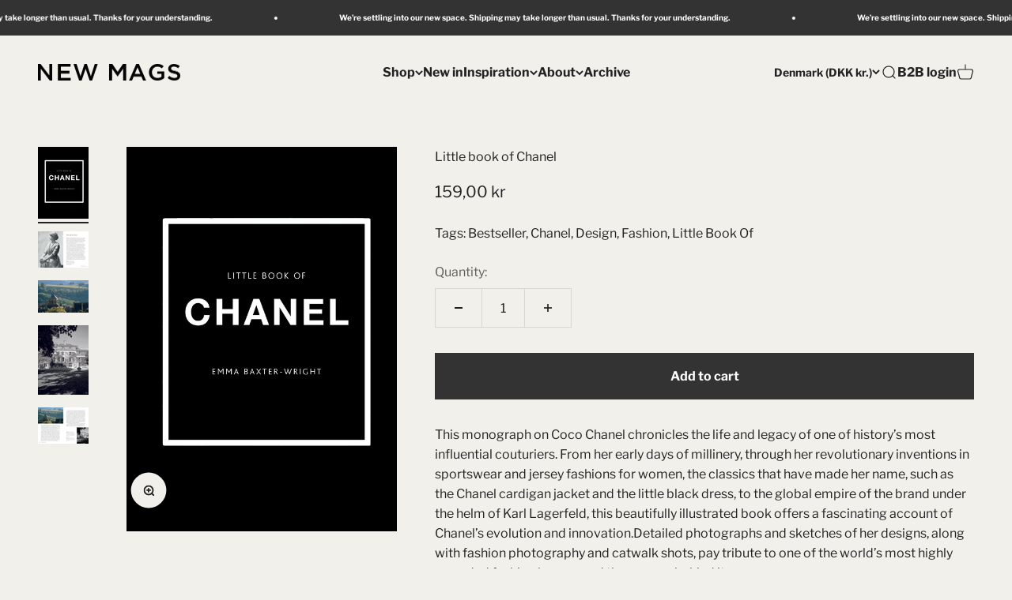

--- FILE ---
content_type: text/html; charset=utf-8
request_url: https://new-mags.com/products/little-book-of-chanel
body_size: 51500
content:
<!doctype html>

<html class="no-js" lang="en" dir="ltr">
  <head>
    <meta charset="utf-8">
    <meta name="viewport" content="width=device-width, initial-scale=1.0, height=device-height, minimum-scale=1.0, maximum-scale=1.0">
    <meta name="theme-color" content="#f2f0ea">

    <title>Little book of Chanel</title><meta name="description" content="This monograph on Coco Chanel chronicles the life and legacy of one of history’s most influential couturiers. From her early days of millinery, through her revolutionary inventions in sportswear and jersey fashions for women, the classics that have made her name, such as the Chanel cardigan jacket and the little black "><link rel="canonical" href="https://new-mags.com/products/little-book-of-chanel"><link rel="shortcut icon" href="//new-mags.com/cdn/shop/files/New_Project_2.png?v=1705907102&width=96">
      <link rel="apple-touch-icon" href="//new-mags.com/cdn/shop/files/New_Project_2.png?v=1705907102&width=180">
<link rel="preconnect" href="https://cdn.shopify.com">
    <link rel="preconnect" href="https://fonts.shopifycdn.com" crossorigin>
    <link rel="dns-prefetch" href="https://productreviews.shopifycdn.com"><link rel="modulepreload" href="//new-mags.com/cdn/shop/t/49/assets/vendor.min.js?v=161072099565793977701748432701" as="script">
    <link rel="modulepreload" href="//new-mags.com/cdn/shop/t/49/assets/theme.js?v=47235315032739395451748432741" as="script">
    <link rel="modulepreload" href="//new-mags.com/cdn/shop/t/49/assets/sections.js?v=97890613740523048861748598172" as="script"><link rel="preload" href="//new-mags.com/cdn/fonts/libre_franklin/librefranklin_n2.c86e716a2be165802fc4b8d1e688676c672bd1c7.woff2" as="font" type="font/woff2" crossorigin><link rel="preload" href="//new-mags.com/cdn/fonts/libre_franklin/librefranklin_n4.a9b0508e1ffb743a0fd6d0614768959c54a27d86.woff2" as="font" type="font/woff2" crossorigin><meta property="og:type" content="product">
  <meta property="og:title" content="Little book of Chanel">
  <meta property="product:price:amount" content="159,00">
  <meta property="product:price:currency" content="DKK"><meta property="og:image" content="http://new-mags.com/cdn/shop/files/CB1000_4d68ec6d-5994-4710-bdfa-77ed08fd0828.jpg?v=1764646193&width=2048">
  <meta property="og:image:secure_url" content="https://new-mags.com/cdn/shop/files/CB1000_4d68ec6d-5994-4710-bdfa-77ed08fd0828.jpg?v=1764646193&width=2048">
  <meta property="og:image:width" content="1441">
  <meta property="og:image:height" content="2048"><meta property="og:description" content="This monograph on Coco Chanel chronicles the life and legacy of one of history’s most influential couturiers. From her early days of millinery, through her revolutionary inventions in sportswear and jersey fashions for women, the classics that have made her name, such as the Chanel cardigan jacket and the little black "><meta property="og:url" content="https://new-mags.com/products/little-book-of-chanel">
<meta property="og:site_name" content="New Mags"><meta name="twitter:card" content="summary"><meta name="twitter:title" content="Little book of Chanel">
  <meta name="twitter:description" content="This monograph on Coco Chanel chronicles the life and legacy of one of history’s most influential couturiers. From her early days of millinery, through her revolutionary inventions in sportswear and jersey fashions for women, the classics that have made her name, such as the Chanel cardigan jacket and the little black dress, to the global empire of the brand under the helm of Karl Lagerfeld, this beautifully illustrated book offers a fascinating account of Chanel’s evolution and innovation.Detailed photographs and sketches of her designs, along with fashion photography and catwalk shots, pay tribute to one of the world’s most highly regarded fashion houses and the woman behind it."><meta name="twitter:image" content="https://new-mags.com/cdn/shop/files/CB1000_4d68ec6d-5994-4710-bdfa-77ed08fd0828.jpg?crop=center&height=1200&v=1764646193&width=1200">
  <meta name="twitter:image:alt" content="">
  <script type="application/ld+json">
  {
    "@context": "https://schema.org",
    "@type": "Product",
    "productID": 8828238070106,
    "offers": [{
          "@type": "Offer",
          "name": "Little book of Chanel",
          "availability":"https://schema.org/InStock",
          "price": 159.0,
          "priceCurrency": "DKK",
          "priceValidUntil": "2026-02-07","sku": "CB1000","gtin": "9781780979021","url": "https://new-mags.com/products/little-book-of-chanel?variant=47891021955418"
        }
],"brand": {
      "@type": "Brand",
      "name": "Welbeck Publishing"
    },
    "name": "Little book of Chanel",
    "description": "This monograph on Coco Chanel chronicles the life and legacy of one of history’s most influential couturiers. From her early days of millinery, through her revolutionary inventions in sportswear and jersey fashions for women, the classics that have made her name, such as the Chanel cardigan jacket and the little black dress, to the global empire of the brand under the helm of Karl Lagerfeld, this beautifully illustrated book offers a fascinating account of Chanel’s evolution and innovation.Detailed photographs and sketches of her designs, along with fashion photography and catwalk shots, pay tribute to one of the world’s most highly regarded fashion houses and the woman behind it.",
    "category": "Books",
    "url": "https://new-mags.com/products/little-book-of-chanel",
    "sku": "CB1000","gtin": "9781780979021","weight": {
        "@type": "QuantitativeValue",
        "unitCode": "kg",
        "value": 0.34
      },"image": {
      "@type": "ImageObject",
      "url": "https://new-mags.com/cdn/shop/files/CB1000_4d68ec6d-5994-4710-bdfa-77ed08fd0828.jpg?v=1764646193&width=1024",
      "image": "https://new-mags.com/cdn/shop/files/CB1000_4d68ec6d-5994-4710-bdfa-77ed08fd0828.jpg?v=1764646193&width=1024",
      "name": "",
      "width": "1024",
      "height": "1024"
    }
  }
  </script>



  <script type="application/ld+json">
  {
    "@context": "https://schema.org",
    "@type": "BreadcrumbList",
  "itemListElement": [{
      "@type": "ListItem",
      "position": 1,
      "name": "Home",
      "item": "https://new-mags.com"
    },{
          "@type": "ListItem",
          "position": 2,
          "name": "Little book of Chanel",
          "item": "https://new-mags.com/products/little-book-of-chanel"
        }]
  }
  </script>

<style>/* Typography (heading) */
  @font-face {
  font-family: "Libre Franklin";
  font-weight: 200;
  font-style: normal;
  font-display: fallback;
  src: url("//new-mags.com/cdn/fonts/libre_franklin/librefranklin_n2.c86e716a2be165802fc4b8d1e688676c672bd1c7.woff2") format("woff2"),
       url("//new-mags.com/cdn/fonts/libre_franklin/librefranklin_n2.eae702ae4801110c0c4af246465db068f9a1af3a.woff") format("woff");
}

@font-face {
  font-family: "Libre Franklin";
  font-weight: 200;
  font-style: italic;
  font-display: fallback;
  src: url("//new-mags.com/cdn/fonts/libre_franklin/librefranklin_i2.4d09561e8ff553baf5d2872e15b68afd7057ad25.woff2") format("woff2"),
       url("//new-mags.com/cdn/fonts/libre_franklin/librefranklin_i2.cf88c1f057610262e005dfe9f0a9dace12e491dd.woff") format("woff");
}

/* Typography (body) */
  @font-face {
  font-family: "Libre Franklin";
  font-weight: 400;
  font-style: normal;
  font-display: fallback;
  src: url("//new-mags.com/cdn/fonts/libre_franklin/librefranklin_n4.a9b0508e1ffb743a0fd6d0614768959c54a27d86.woff2") format("woff2"),
       url("//new-mags.com/cdn/fonts/libre_franklin/librefranklin_n4.948f6f27caf8552b1a9560176e3f14eeb2c6f202.woff") format("woff");
}

@font-face {
  font-family: "Libre Franklin";
  font-weight: 400;
  font-style: italic;
  font-display: fallback;
  src: url("//new-mags.com/cdn/fonts/libre_franklin/librefranklin_i4.5cee60cade760b32c7b489f9d561e97341909d7c.woff2") format("woff2"),
       url("//new-mags.com/cdn/fonts/libre_franklin/librefranklin_i4.2f9ee939c2cc82522dfb62e1a084861f9beeb411.woff") format("woff");
}

@font-face {
  font-family: "Libre Franklin";
  font-weight: 700;
  font-style: normal;
  font-display: fallback;
  src: url("//new-mags.com/cdn/fonts/libre_franklin/librefranklin_n7.6739620624550b8695d0cc23f92ffd46eb51c7a3.woff2") format("woff2"),
       url("//new-mags.com/cdn/fonts/libre_franklin/librefranklin_n7.7cebc205621b23b061b803310af0ad39921ae57d.woff") format("woff");
}

@font-face {
  font-family: "Libre Franklin";
  font-weight: 700;
  font-style: italic;
  font-display: fallback;
  src: url("//new-mags.com/cdn/fonts/libre_franklin/librefranklin_i7.5cd0952dea701f27d5d0eb294c01347335232ef2.woff2") format("woff2"),
       url("//new-mags.com/cdn/fonts/libre_franklin/librefranklin_i7.41af936a1cd17668e4e060c6e0ad838ccf133ddd.woff") format("woff");
}

:root {
    /**
     * ---------------------------------------------------------------------
     * SPACING VARIABLES
     *
     * We are using a spacing inspired from frameworks like Tailwind CSS.
     * ---------------------------------------------------------------------
     */
    --spacing-0-5: 0.125rem; /* 2px */
    --spacing-1: 0.25rem; /* 4px */
    --spacing-1-5: 0.375rem; /* 6px */
    --spacing-2: 0.5rem; /* 8px */
    --spacing-2-5: 0.625rem; /* 10px */
    --spacing-3: 0.75rem; /* 12px */
    --spacing-3-5: 0.875rem; /* 14px */
    --spacing-4: 1rem; /* 16px */
    --spacing-4-5: 1.125rem; /* 18px */
    --spacing-5: 1.25rem; /* 20px */
    --spacing-5-5: 1.375rem; /* 22px */
    --spacing-6: 1.5rem; /* 24px */
    --spacing-6-5: 1.625rem; /* 26px */
    --spacing-7: 1.75rem; /* 28px */
    --spacing-7-5: 1.875rem; /* 30px */
    --spacing-8: 2rem; /* 32px */
    --spacing-8-5: 2.125rem; /* 34px */
    --spacing-9: 2.25rem; /* 36px */
    --spacing-9-5: 2.375rem; /* 38px */
    --spacing-10: 2.5rem; /* 40px */
    --spacing-11: 2.75rem; /* 44px */
    --spacing-12: 3rem; /* 48px */
    --spacing-14: 3.5rem; /* 56px */
    --spacing-16: 4rem; /* 64px */
    --spacing-18: 4.5rem; /* 72px */
    --spacing-20: 5rem; /* 80px */
    --spacing-24: 6rem; /* 96px */
    --spacing-28: 7rem; /* 112px */
    --spacing-32: 8rem; /* 128px */
    --spacing-36: 9rem; /* 144px */
    --spacing-40: 10rem; /* 160px */
    --spacing-44: 11rem; /* 176px */
    --spacing-48: 12rem; /* 192px */
    --spacing-52: 13rem; /* 208px */
    --spacing-56: 14rem; /* 224px */
    --spacing-60: 15rem; /* 240px */
    --spacing-64: 16rem; /* 256px */
    --spacing-72: 18rem; /* 288px */
    --spacing-80: 20rem; /* 320px */
    --spacing-96: 24rem; /* 384px */

    /* Container */
    --container-max-width: 1600px;
    --container-narrow-max-width: 1350px;
    --container-gutter: var(--spacing-5);
    --section-outer-spacing-block: var(--spacing-14);
    --section-inner-max-spacing-block: var(--spacing-12);
    --section-inner-spacing-inline: var(--container-gutter);
    --section-stack-spacing-block: var(--spacing-10);

    /* Grid gutter */
    --grid-gutter: var(--spacing-5);

    /* Product list settings */
    --product-list-row-gap: var(--spacing-8);
    --product-list-column-gap: var(--grid-gutter);

    /* Form settings */
    --input-gap: var(--spacing-2);
    --input-height: 2.625rem;
    --input-padding-inline: var(--spacing-4);

    /* Other sizes */
    --sticky-area-height: calc(var(--sticky-announcement-bar-enabled, 0) * var(--announcement-bar-height, 0px) + var(--sticky-header-enabled, 0) * var(--header-height, 0px));

    /* RTL support */
    --transform-logical-flip: 1;
    --transform-origin-start: left;
    --transform-origin-end: right;

    /**
     * ---------------------------------------------------------------------
     * TYPOGRAPHY
     * ---------------------------------------------------------------------
     */

    /* Font properties */
    --heading-font-family: "Libre Franklin", sans-serif;
    --heading-font-weight: 200;
    --heading-font-style: normal;
    --heading-text-transform: normal;
    --heading-letter-spacing: -0.02em;
    --text-font-family: "Libre Franklin", sans-serif;
    --text-font-weight: 400;
    --text-font-style: normal;
    --text-letter-spacing: 0.0em;

    /* Font sizes */
    --text-h0: 2.75rem;
    --text-h1: 2rem;
    --text-h2: 1.75rem;
    --text-h3: 1.375rem;
    --text-h4: 1.125rem;
    --text-h5: 1.125rem;
    --text-h6: 1rem;
    --text-xs: 0.6875rem;
    --text-sm: 0.75rem;
    --text-base: 0.875rem;
    --text-lg: 1.125rem;

    /**
     * ---------------------------------------------------------------------
     * COLORS
     * ---------------------------------------------------------------------
     */

    /* Color settings */--accent: 51 51 51;
    --text-primary: 34 34 34;
    --background-primary: 242 240 234;
    --dialog-background: 255 255 255;
    --border-color: var(--text-color, var(--text-primary)) / 0.12;

    /* Button colors */
    --button-background-primary: 51 51 51;
    --button-text-primary: 255 255 255;
    --button-background-secondary: 185 177 147;
    --button-text-secondary: 51 51 51;

    /* Status colors */
    --success-background: 224 244 232;
    --success-text: 0 163 65;
    --warning-background: 255 246 233;
    --warning-text: 255 183 74;
    --error-background: 254 231 231;
    --error-text: 248 58 58;

    /* Product colors */
    --on-sale-text: 248 58 58;
    --on-sale-badge-background: 248 58 58;
    --on-sale-badge-text: 255 255 255;
    --sold-out-badge-background: 0 0 0;
    --sold-out-badge-text: 255 255 255;
    --primary-badge-background: 124 120 119;
    --primary-badge-text: 255 255 255;
    --star-color: 255 183 74;
    --product-card-background: 255 255 255;
    --product-card-text: 26 26 26;

    /* Header colors */
    --header-background: 242 240 234;
    --header-text: 34 34 34;

    /* Footer colors */
    --footer-background: 242 240 234;
    --footer-text: 51 51 51;

    /* Rounded variables (used for border radius) */
    --rounded-xs: 0.0rem;
    --rounded-sm: 0.0rem;
    --rounded: 0.0rem;
    --rounded-lg: 0.0rem;
    --rounded-full: 9999px;

    --rounded-button: 0.0rem;
    --rounded-input: 0.0rem;

    /* Box shadow */
    --shadow-sm: 0 2px 8px rgb(var(--text-primary) / 0.0);
    --shadow: 0 5px 15px rgb(var(--text-primary) / 0.0);
    --shadow-md: 0 5px 30px rgb(var(--text-primary) / 0.0);
    --shadow-block: 0px 18px 0px rgb(var(--text-primary) / 0.0);

    /**
     * ---------------------------------------------------------------------
     * OTHER
     * ---------------------------------------------------------------------
     */

    --cursor-close-svg-url: url(//new-mags.com/cdn/shop/t/49/assets/cursor-close.svg?v=147174565022153725511748432689);
    --cursor-zoom-in-svg-url: url(//new-mags.com/cdn/shop/t/49/assets/cursor-zoom-in.svg?v=154953035094101115921748432690);
    --cursor-zoom-out-svg-url: url(//new-mags.com/cdn/shop/t/49/assets/cursor-zoom-out.svg?v=16155520337305705181748432691);
    --checkmark-svg-url: url(//new-mags.com/cdn/shop/t/49/assets/checkmark.svg?v=77552481021870063511748432683);
  }

  [dir="rtl"]:root {
    /* RTL support */
    --transform-logical-flip: -1;
    --transform-origin-start: right;
    --transform-origin-end: left;
  }

  @media screen and (min-width: 700px) {
    :root {
      /* Typography (font size) */
      --text-h0: 3.5rem;
      --text-h1: 2.5rem;
      --text-h2: 2rem;
      --text-h3: 1.625rem;
      --text-h4: 1.375rem;
      --text-h5: 1.125rem;
      --text-h6: 1rem;

      --text-xs: 0.75rem;
      --text-sm: 0.875rem;
      --text-base: 1.0rem;
      --text-lg: 1.25rem;

      /* Spacing */
      --container-gutter: 2rem;
      --section-outer-spacing-block: var(--spacing-20);
      --section-inner-max-spacing-block: var(--spacing-14);
      --section-inner-spacing-inline: var(--spacing-12);
      --section-stack-spacing-block: var(--spacing-12);

      /* Grid gutter */
      --grid-gutter: var(--spacing-6);

      /* Product list settings */
      --product-list-row-gap: var(--spacing-12);

      /* Form settings */
      --input-gap: 1rem;
      --input-height: 3.125rem;
      --input-padding-inline: var(--spacing-5);
    }
  }

  @media screen and (min-width: 1000px) {
    :root {
      /* Spacing settings */
      --container-gutter: var(--spacing-12);
      --section-outer-spacing-block: var(--spacing-20);
      --section-inner-max-spacing-block: var(--spacing-18);
      --section-inner-spacing-inline: var(--spacing-16);
      --section-stack-spacing-block: var(--spacing-12);
    }
  }

  @media screen and (min-width: 1150px) {
    :root {
      /* Spacing settings */
      --container-gutter: var(--spacing-12);
      --section-outer-spacing-block: var(--spacing-24);
      --section-inner-max-spacing-block: var(--spacing-18);
      --section-inner-spacing-inline: var(--spacing-16);
      --section-stack-spacing-block: var(--spacing-12);
    }
  }

  @media screen and (min-width: 1400px) {
    :root {
      /* Typography (font size) */
      --text-h0: 4.5rem;
      --text-h1: 3.5rem;
      --text-h2: 2.75rem;
      --text-h3: 2rem;
      --text-h4: 1.75rem;
      --text-h5: 1.375rem;
      --text-h6: 1.25rem;

      --section-outer-spacing-block: var(--spacing-28);
      --section-inner-max-spacing-block: var(--spacing-20);
      --section-inner-spacing-inline: var(--spacing-18);
    }
  }

  @media screen and (min-width: 1600px) {
    :root {
      --section-outer-spacing-block: var(--spacing-32);
      --section-inner-max-spacing-block: var(--spacing-24);
      --section-inner-spacing-inline: var(--spacing-20);
    }
  }

  /**
   * ---------------------------------------------------------------------
   * LIQUID DEPENDANT CSS
   *
   * Our main CSS is Liquid free, but some very specific features depend on
   * theme settings, so we have them here
   * ---------------------------------------------------------------------
   */@media screen and (pointer: fine) {
        .button:not([disabled]):hover, .btn:not([disabled]):hover, .shopify-payment-button__button--unbranded:not([disabled]):hover {
          --button-background-opacity: 0.85;
        }

        .button--subdued:not([disabled]):hover {
          --button-background: var(--text-color) / .05 !important;
        }
      }</style><script>
  document.documentElement.classList.replace('no-js', 'js');

  // This allows to expose several variables to the global scope, to be used in scripts
  window.themeVariables = {
    settings: {
      showPageTransition: true,
      headingApparition: "split_fade",
      pageType: "product",
      moneyFormat: "{{amount_with_comma_separator}} kr",
      moneyWithCurrencyFormat: "{{amount_with_comma_separator}} DKK",
      currencyCodeEnabled: false,
      cartType: "popover",
      showDiscount: true,
      discountMode: "percentage"
    },

    strings: {
      accessibilityClose: "Close",
      accessibilityNext: "Next",
      accessibilityPrevious: "Previous",
      addToCartButton: "Add to cart",
      soldOutButton: "Out of stock",
      preOrderButton: "Pre-order",
      unavailableButton: "Unavailable",
      closeGallery: "Close gallery",
      zoomGallery: "Zoom",
      errorGallery: "Image cannot be loaded",
      soldOutBadge: "Out of stock",
      discountBadge: "Save @@",
      sku: "SKU:",
      searchNoResults: "No results could be found.",
      addOrderNote: "Add order note",
      editOrderNote: "Edit order note",
      shippingEstimatorNoResults: "Sorry, we do not ship to your address.",
      shippingEstimatorOneResult: "There is one shipping rate for your address:",
      shippingEstimatorMultipleResults: "There are several shipping rates for your address:",
      shippingEstimatorError: "One or more error occurred while retrieving shipping rates:"
    },

    breakpoints: {
      'sm': 'screen and (min-width: 700px)',
      'md': 'screen and (min-width: 1000px)',
      'lg': 'screen and (min-width: 1150px)',
      'xl': 'screen and (min-width: 1400px)',

      'sm-max': 'screen and (max-width: 699px)',
      'md-max': 'screen and (max-width: 999px)',
      'lg-max': 'screen and (max-width: 1149px)',
      'xl-max': 'screen and (max-width: 1399px)'
    }
  };window.addEventListener('DOMContentLoaded', () => {
      const isReloaded = (window.performance.navigation && window.performance.navigation.type === 1) || window.performance.getEntriesByType('navigation').map((nav) => nav.type).includes('reload');

      if ('animate' in document.documentElement && window.matchMedia('(prefers-reduced-motion: no-preference)').matches && document.referrer.includes(location.host) && !isReloaded) {
        document.body.animate({opacity: [0, 1]}, {duration: 115, fill: 'forwards'});
      }
    });

    window.addEventListener('pageshow', (event) => {
      document.body.classList.remove('page-transition');

      if (event.persisted) {
        document.body.animate({opacity: [0, 1]}, {duration: 0, fill: 'forwards'});
      }
    });// For detecting native share
  document.documentElement.classList.add(`native-share--${navigator.share ? 'enabled' : 'disabled'}`);// We save the product ID in local storage to be eventually used for recently viewed section
    try {
      const recentlyViewedProducts = new Set(JSON.parse(localStorage.getItem('theme:recently-viewed-products') || '[]'));

      recentlyViewedProducts.delete(8828238070106); // Delete first to re-move the product
      recentlyViewedProducts.add(8828238070106);

      localStorage.setItem('theme:recently-viewed-products', JSON.stringify(Array.from(recentlyViewedProducts.values()).reverse()));
    } catch (e) {
      // Safari in private mode does not allow setting item, we silently fail
    }</script><script type="module" src="//new-mags.com/cdn/shop/t/49/assets/vendor.min.js?v=161072099565793977701748432701"></script>
    <script type="module" src="//new-mags.com/cdn/shop/t/49/assets/theme.js?v=47235315032739395451748432741"></script>
    <script type="module" src="//new-mags.com/cdn/shop/t/49/assets/sections.js?v=97890613740523048861748598172"></script>

    <script>window.performance && window.performance.mark && window.performance.mark('shopify.content_for_header.start');</script><meta name="facebook-domain-verification" content="t8dqgrb1ljufuiwfbz73mn6j2juwqg">
<meta id="shopify-digital-wallet" name="shopify-digital-wallet" content="/61359980743/digital_wallets/dialog">
<meta name="shopify-checkout-api-token" content="363f5c9be1237a7119e4e22c5de45bf2">
<link rel="alternate" hreflang="x-default" href="https://new-mags.com/products/little-book-of-chanel">
<link rel="alternate" hreflang="en" href="https://new-mags.com/products/little-book-of-chanel">
<link rel="alternate" hreflang="da" href="https://new-mags.com/da/products/little-book-of-chanel">
<link rel="alternate" hreflang="en-BE" href="https://new-mags.com/en-eur/products/little-book-of-chanel">
<link rel="alternate" hreflang="en-NL" href="https://new-mags.com/en-eur/products/little-book-of-chanel">
<link rel="alternate" hreflang="en-ES" href="https://new-mags.com/en-eur/products/little-book-of-chanel">
<link rel="alternate" hreflang="en-PT" href="https://new-mags.com/en-eur/products/little-book-of-chanel">
<link rel="alternate" hreflang="en-LU" href="https://new-mags.com/en-eur/products/little-book-of-chanel">
<link rel="alternate" hreflang="en-PL" href="https://new-mags.com/en-eur/products/little-book-of-chanel">
<link rel="alternate" hreflang="en-AT" href="https://new-mags.com/en-eur/products/little-book-of-chanel">
<link rel="alternate" hreflang="en-FI" href="https://new-mags.com/en-eur/products/little-book-of-chanel">
<link rel="alternate" hreflang="en-GR" href="https://new-mags.com/en-eur/products/little-book-of-chanel">
<link rel="alternate" hreflang="en-IE" href="https://new-mags.com/en-eur/products/little-book-of-chanel">
<link rel="alternate" hreflang="en-HR" href="https://new-mags.com/en-eur/products/little-book-of-chanel">
<link rel="alternate" hreflang="en-CY" href="https://new-mags.com/en-eur/products/little-book-of-chanel">
<link rel="alternate" hreflang="en-EE" href="https://new-mags.com/en-eur/products/little-book-of-chanel">
<link rel="alternate" hreflang="en-LV" href="https://new-mags.com/en-eur/products/little-book-of-chanel">
<link rel="alternate" hreflang="en-LT" href="https://new-mags.com/en-eur/products/little-book-of-chanel">
<link rel="alternate" hreflang="en-MT" href="https://new-mags.com/en-eur/products/little-book-of-chanel">
<link rel="alternate" hreflang="en-SI" href="https://new-mags.com/en-eur/products/little-book-of-chanel">
<link rel="alternate" hreflang="en-SK" href="https://new-mags.com/en-eur/products/little-book-of-chanel">
<link rel="alternate" hreflang="en-IT" href="https://new-mags.com/en-eur/products/little-book-of-chanel">
<link rel="alternate" hreflang="en-AL" href="https://new-mags.com/en-eur/products/little-book-of-chanel">
<link rel="alternate" hreflang="en-AD" href="https://new-mags.com/en-eur/products/little-book-of-chanel">
<link rel="alternate" hreflang="en-AU" href="https://new-mags.com/en-eur/products/little-book-of-chanel">
<link rel="alternate" hreflang="en-BG" href="https://new-mags.com/en-eur/products/little-book-of-chanel">
<link rel="alternate" hreflang="en-CA" href="https://new-mags.com/en-eur/products/little-book-of-chanel">
<link rel="alternate" hreflang="en-CN" href="https://new-mags.com/en-eur/products/little-book-of-chanel">
<link rel="alternate" hreflang="en-CZ" href="https://new-mags.com/en-eur/products/little-book-of-chanel">
<link rel="alternate" hreflang="en-FO" href="https://new-mags.com/en-eur/products/little-book-of-chanel">
<link rel="alternate" hreflang="en-GL" href="https://new-mags.com/en-eur/products/little-book-of-chanel">
<link rel="alternate" hreflang="en-HK" href="https://new-mags.com/en-eur/products/little-book-of-chanel">
<link rel="alternate" hreflang="en-HU" href="https://new-mags.com/en-eur/products/little-book-of-chanel">
<link rel="alternate" hreflang="en-IS" href="https://new-mags.com/en-eur/products/little-book-of-chanel">
<link rel="alternate" hreflang="en-IL" href="https://new-mags.com/en-eur/products/little-book-of-chanel">
<link rel="alternate" hreflang="en-JP" href="https://new-mags.com/en-eur/products/little-book-of-chanel">
<link rel="alternate" hreflang="en-KW" href="https://new-mags.com/en-eur/products/little-book-of-chanel">
<link rel="alternate" hreflang="en-MY" href="https://new-mags.com/en-eur/products/little-book-of-chanel">
<link rel="alternate" hreflang="en-MD" href="https://new-mags.com/en-eur/products/little-book-of-chanel">
<link rel="alternate" hreflang="en-MC" href="https://new-mags.com/en-eur/products/little-book-of-chanel">
<link rel="alternate" hreflang="en-ME" href="https://new-mags.com/en-eur/products/little-book-of-chanel">
<link rel="alternate" hreflang="en-NZ" href="https://new-mags.com/en-eur/products/little-book-of-chanel">
<link rel="alternate" hreflang="en-NO" href="https://new-mags.com/en-eur/products/little-book-of-chanel">
<link rel="alternate" hreflang="en-RO" href="https://new-mags.com/en-eur/products/little-book-of-chanel">
<link rel="alternate" hreflang="en-RS" href="https://new-mags.com/en-eur/products/little-book-of-chanel">
<link rel="alternate" hreflang="en-SG" href="https://new-mags.com/en-eur/products/little-book-of-chanel">
<link rel="alternate" hreflang="en-KR" href="https://new-mags.com/en-eur/products/little-book-of-chanel">
<link rel="alternate" hreflang="en-SE" href="https://new-mags.com/en-eur/products/little-book-of-chanel">
<link rel="alternate" hreflang="en-CH" href="https://new-mags.com/en-eur/products/little-book-of-chanel">
<link rel="alternate" hreflang="en-TW" href="https://new-mags.com/en-eur/products/little-book-of-chanel">
<link rel="alternate" hreflang="en-TR" href="https://new-mags.com/en-eur/products/little-book-of-chanel">
<link rel="alternate" hreflang="en-UA" href="https://new-mags.com/en-eur/products/little-book-of-chanel">
<link rel="alternate" hreflang="en-AE" href="https://new-mags.com/en-eur/products/little-book-of-chanel">
<link rel="alternate" hreflang="en-GB" href="https://new-mags.com/en-eur/products/little-book-of-chanel">
<link rel="alternate" hreflang="en-US" href="https://new-mags.com/en-eur/products/little-book-of-chanel">
<link rel="alternate" hreflang="fr-FR" href="https://new-mags.com/fr-fr/products/little-book-of-chanel">
<link rel="alternate" hreflang="de-DE" href="https://new-mags.com/de-de/products/little-book-of-chanel">
<link rel="alternate" type="application/json+oembed" href="https://new-mags.com/products/little-book-of-chanel.oembed">
<script async="async" src="/checkouts/internal/preloads.js?locale=en-DK"></script>
<link rel="preconnect" href="https://shop.app" crossorigin="anonymous">
<script async="async" src="https://shop.app/checkouts/internal/preloads.js?locale=en-DK&shop_id=61359980743" crossorigin="anonymous"></script>
<script id="apple-pay-shop-capabilities" type="application/json">{"shopId":61359980743,"countryCode":"DK","currencyCode":"DKK","merchantCapabilities":["supports3DS"],"merchantId":"gid:\/\/shopify\/Shop\/61359980743","merchantName":"New Mags","requiredBillingContactFields":["postalAddress","email","phone"],"requiredShippingContactFields":["postalAddress","email","phone"],"shippingType":"shipping","supportedNetworks":["visa","maestro","masterCard","amex"],"total":{"type":"pending","label":"New Mags","amount":"1.00"},"shopifyPaymentsEnabled":true,"supportsSubscriptions":true}</script>
<script id="shopify-features" type="application/json">{"accessToken":"363f5c9be1237a7119e4e22c5de45bf2","betas":["rich-media-storefront-analytics"],"domain":"new-mags.com","predictiveSearch":true,"shopId":61359980743,"locale":"en"}</script>
<script>var Shopify = Shopify || {};
Shopify.shop = "new-mags.myshopify.com";
Shopify.locale = "en";
Shopify.currency = {"active":"DKK","rate":"1.0"};
Shopify.country = "DK";
Shopify.theme = {"name":"B2C Shopify - new images | 28052025","id":181674672474,"schema_name":"Impact","schema_version":"4.0.2","theme_store_id":1190,"role":"main"};
Shopify.theme.handle = "null";
Shopify.theme.style = {"id":null,"handle":null};
Shopify.cdnHost = "new-mags.com/cdn";
Shopify.routes = Shopify.routes || {};
Shopify.routes.root = "/";</script>
<script type="module">!function(o){(o.Shopify=o.Shopify||{}).modules=!0}(window);</script>
<script>!function(o){function n(){var o=[];function n(){o.push(Array.prototype.slice.apply(arguments))}return n.q=o,n}var t=o.Shopify=o.Shopify||{};t.loadFeatures=n(),t.autoloadFeatures=n()}(window);</script>
<script>
  window.ShopifyPay = window.ShopifyPay || {};
  window.ShopifyPay.apiHost = "shop.app\/pay";
  window.ShopifyPay.redirectState = null;
</script>
<script id="shop-js-analytics" type="application/json">{"pageType":"product"}</script>
<script defer="defer" async type="module" src="//new-mags.com/cdn/shopifycloud/shop-js/modules/v2/client.init-shop-cart-sync_WVOgQShq.en.esm.js"></script>
<script defer="defer" async type="module" src="//new-mags.com/cdn/shopifycloud/shop-js/modules/v2/chunk.common_C_13GLB1.esm.js"></script>
<script defer="defer" async type="module" src="//new-mags.com/cdn/shopifycloud/shop-js/modules/v2/chunk.modal_CLfMGd0m.esm.js"></script>
<script type="module">
  await import("//new-mags.com/cdn/shopifycloud/shop-js/modules/v2/client.init-shop-cart-sync_WVOgQShq.en.esm.js");
await import("//new-mags.com/cdn/shopifycloud/shop-js/modules/v2/chunk.common_C_13GLB1.esm.js");
await import("//new-mags.com/cdn/shopifycloud/shop-js/modules/v2/chunk.modal_CLfMGd0m.esm.js");

  window.Shopify.SignInWithShop?.initShopCartSync?.({"fedCMEnabled":true,"windoidEnabled":true});

</script>
<script>
  window.Shopify = window.Shopify || {};
  if (!window.Shopify.featureAssets) window.Shopify.featureAssets = {};
  window.Shopify.featureAssets['shop-js'] = {"shop-cart-sync":["modules/v2/client.shop-cart-sync_DuR37GeY.en.esm.js","modules/v2/chunk.common_C_13GLB1.esm.js","modules/v2/chunk.modal_CLfMGd0m.esm.js"],"init-fed-cm":["modules/v2/client.init-fed-cm_BucUoe6W.en.esm.js","modules/v2/chunk.common_C_13GLB1.esm.js","modules/v2/chunk.modal_CLfMGd0m.esm.js"],"shop-toast-manager":["modules/v2/client.shop-toast-manager_B0JfrpKj.en.esm.js","modules/v2/chunk.common_C_13GLB1.esm.js","modules/v2/chunk.modal_CLfMGd0m.esm.js"],"init-shop-cart-sync":["modules/v2/client.init-shop-cart-sync_WVOgQShq.en.esm.js","modules/v2/chunk.common_C_13GLB1.esm.js","modules/v2/chunk.modal_CLfMGd0m.esm.js"],"shop-button":["modules/v2/client.shop-button_B_U3bv27.en.esm.js","modules/v2/chunk.common_C_13GLB1.esm.js","modules/v2/chunk.modal_CLfMGd0m.esm.js"],"init-windoid":["modules/v2/client.init-windoid_DuP9q_di.en.esm.js","modules/v2/chunk.common_C_13GLB1.esm.js","modules/v2/chunk.modal_CLfMGd0m.esm.js"],"shop-cash-offers":["modules/v2/client.shop-cash-offers_BmULhtno.en.esm.js","modules/v2/chunk.common_C_13GLB1.esm.js","modules/v2/chunk.modal_CLfMGd0m.esm.js"],"pay-button":["modules/v2/client.pay-button_CrPSEbOK.en.esm.js","modules/v2/chunk.common_C_13GLB1.esm.js","modules/v2/chunk.modal_CLfMGd0m.esm.js"],"init-customer-accounts":["modules/v2/client.init-customer-accounts_jNk9cPYQ.en.esm.js","modules/v2/client.shop-login-button_DJ5ldayH.en.esm.js","modules/v2/chunk.common_C_13GLB1.esm.js","modules/v2/chunk.modal_CLfMGd0m.esm.js"],"avatar":["modules/v2/client.avatar_BTnouDA3.en.esm.js"],"checkout-modal":["modules/v2/client.checkout-modal_pBPyh9w8.en.esm.js","modules/v2/chunk.common_C_13GLB1.esm.js","modules/v2/chunk.modal_CLfMGd0m.esm.js"],"init-shop-for-new-customer-accounts":["modules/v2/client.init-shop-for-new-customer-accounts_BUoCy7a5.en.esm.js","modules/v2/client.shop-login-button_DJ5ldayH.en.esm.js","modules/v2/chunk.common_C_13GLB1.esm.js","modules/v2/chunk.modal_CLfMGd0m.esm.js"],"init-customer-accounts-sign-up":["modules/v2/client.init-customer-accounts-sign-up_CnczCz9H.en.esm.js","modules/v2/client.shop-login-button_DJ5ldayH.en.esm.js","modules/v2/chunk.common_C_13GLB1.esm.js","modules/v2/chunk.modal_CLfMGd0m.esm.js"],"init-shop-email-lookup-coordinator":["modules/v2/client.init-shop-email-lookup-coordinator_CzjY5t9o.en.esm.js","modules/v2/chunk.common_C_13GLB1.esm.js","modules/v2/chunk.modal_CLfMGd0m.esm.js"],"shop-follow-button":["modules/v2/client.shop-follow-button_CsYC63q7.en.esm.js","modules/v2/chunk.common_C_13GLB1.esm.js","modules/v2/chunk.modal_CLfMGd0m.esm.js"],"shop-login-button":["modules/v2/client.shop-login-button_DJ5ldayH.en.esm.js","modules/v2/chunk.common_C_13GLB1.esm.js","modules/v2/chunk.modal_CLfMGd0m.esm.js"],"shop-login":["modules/v2/client.shop-login_B9ccPdmx.en.esm.js","modules/v2/chunk.common_C_13GLB1.esm.js","modules/v2/chunk.modal_CLfMGd0m.esm.js"],"lead-capture":["modules/v2/client.lead-capture_D0K_KgYb.en.esm.js","modules/v2/chunk.common_C_13GLB1.esm.js","modules/v2/chunk.modal_CLfMGd0m.esm.js"],"payment-terms":["modules/v2/client.payment-terms_BWmiNN46.en.esm.js","modules/v2/chunk.common_C_13GLB1.esm.js","modules/v2/chunk.modal_CLfMGd0m.esm.js"]};
</script>
<script>(function() {
  var isLoaded = false;
  function asyncLoad() {
    if (isLoaded) return;
    isLoaded = true;
    var urls = ["https:\/\/storage.nfcube.com\/instafeed-892664b7cfcdeccb597fa13422727853.js?shop=new-mags.myshopify.com","https:\/\/s3.eu-west-1.amazonaws.com\/production-klarna-il-shopify-osm\/7bec47374bc1cb6b6338dfd4d69e7bffd4f4b70b\/new-mags.myshopify.com-1748598172514.js?shop=new-mags.myshopify.com"];
    for (var i = 0; i < urls.length; i++) {
      var s = document.createElement('script');
      s.type = 'text/javascript';
      s.async = true;
      s.src = urls[i];
      var x = document.getElementsByTagName('script')[0];
      x.parentNode.insertBefore(s, x);
    }
  };
  if(window.attachEvent) {
    window.attachEvent('onload', asyncLoad);
  } else {
    window.addEventListener('load', asyncLoad, false);
  }
})();</script>
<script id="__st">var __st={"a":61359980743,"offset":3600,"reqid":"f1336055-b1c5-4007-aedb-8969f063aeea-1769619460","pageurl":"new-mags.com\/products\/little-book-of-chanel","u":"b9194f08141d","p":"product","rtyp":"product","rid":8828238070106};</script>
<script>window.ShopifyPaypalV4VisibilityTracking = true;</script>
<script id="captcha-bootstrap">!function(){'use strict';const t='contact',e='account',n='new_comment',o=[[t,t],['blogs',n],['comments',n],[t,'customer']],c=[[e,'customer_login'],[e,'guest_login'],[e,'recover_customer_password'],[e,'create_customer']],r=t=>t.map((([t,e])=>`form[action*='/${t}']:not([data-nocaptcha='true']) input[name='form_type'][value='${e}']`)).join(','),a=t=>()=>t?[...document.querySelectorAll(t)].map((t=>t.form)):[];function s(){const t=[...o],e=r(t);return a(e)}const i='password',u='form_key',d=['recaptcha-v3-token','g-recaptcha-response','h-captcha-response',i],f=()=>{try{return window.sessionStorage}catch{return}},m='__shopify_v',_=t=>t.elements[u];function p(t,e,n=!1){try{const o=window.sessionStorage,c=JSON.parse(o.getItem(e)),{data:r}=function(t){const{data:e,action:n}=t;return t[m]||n?{data:e,action:n}:{data:t,action:n}}(c);for(const[e,n]of Object.entries(r))t.elements[e]&&(t.elements[e].value=n);n&&o.removeItem(e)}catch(o){console.error('form repopulation failed',{error:o})}}const l='form_type',E='cptcha';function T(t){t.dataset[E]=!0}const w=window,h=w.document,L='Shopify',v='ce_forms',y='captcha';let A=!1;((t,e)=>{const n=(g='f06e6c50-85a8-45c8-87d0-21a2b65856fe',I='https://cdn.shopify.com/shopifycloud/storefront-forms-hcaptcha/ce_storefront_forms_captcha_hcaptcha.v1.5.2.iife.js',D={infoText:'Protected by hCaptcha',privacyText:'Privacy',termsText:'Terms'},(t,e,n)=>{const o=w[L][v],c=o.bindForm;if(c)return c(t,g,e,D).then(n);var r;o.q.push([[t,g,e,D],n]),r=I,A||(h.body.append(Object.assign(h.createElement('script'),{id:'captcha-provider',async:!0,src:r})),A=!0)});var g,I,D;w[L]=w[L]||{},w[L][v]=w[L][v]||{},w[L][v].q=[],w[L][y]=w[L][y]||{},w[L][y].protect=function(t,e){n(t,void 0,e),T(t)},Object.freeze(w[L][y]),function(t,e,n,w,h,L){const[v,y,A,g]=function(t,e,n){const i=e?o:[],u=t?c:[],d=[...i,...u],f=r(d),m=r(i),_=r(d.filter((([t,e])=>n.includes(e))));return[a(f),a(m),a(_),s()]}(w,h,L),I=t=>{const e=t.target;return e instanceof HTMLFormElement?e:e&&e.form},D=t=>v().includes(t);t.addEventListener('submit',(t=>{const e=I(t);if(!e)return;const n=D(e)&&!e.dataset.hcaptchaBound&&!e.dataset.recaptchaBound,o=_(e),c=g().includes(e)&&(!o||!o.value);(n||c)&&t.preventDefault(),c&&!n&&(function(t){try{if(!f())return;!function(t){const e=f();if(!e)return;const n=_(t);if(!n)return;const o=n.value;o&&e.removeItem(o)}(t);const e=Array.from(Array(32),(()=>Math.random().toString(36)[2])).join('');!function(t,e){_(t)||t.append(Object.assign(document.createElement('input'),{type:'hidden',name:u})),t.elements[u].value=e}(t,e),function(t,e){const n=f();if(!n)return;const o=[...t.querySelectorAll(`input[type='${i}']`)].map((({name:t})=>t)),c=[...d,...o],r={};for(const[a,s]of new FormData(t).entries())c.includes(a)||(r[a]=s);n.setItem(e,JSON.stringify({[m]:1,action:t.action,data:r}))}(t,e)}catch(e){console.error('failed to persist form',e)}}(e),e.submit())}));const S=(t,e)=>{t&&!t.dataset[E]&&(n(t,e.some((e=>e===t))),T(t))};for(const o of['focusin','change'])t.addEventListener(o,(t=>{const e=I(t);D(e)&&S(e,y())}));const B=e.get('form_key'),M=e.get(l),P=B&&M;t.addEventListener('DOMContentLoaded',(()=>{const t=y();if(P)for(const e of t)e.elements[l].value===M&&p(e,B);[...new Set([...A(),...v().filter((t=>'true'===t.dataset.shopifyCaptcha))])].forEach((e=>S(e,t)))}))}(h,new URLSearchParams(w.location.search),n,t,e,['guest_login'])})(!0,!0)}();</script>
<script integrity="sha256-4kQ18oKyAcykRKYeNunJcIwy7WH5gtpwJnB7kiuLZ1E=" data-source-attribution="shopify.loadfeatures" defer="defer" src="//new-mags.com/cdn/shopifycloud/storefront/assets/storefront/load_feature-a0a9edcb.js" crossorigin="anonymous"></script>
<script crossorigin="anonymous" defer="defer" src="//new-mags.com/cdn/shopifycloud/storefront/assets/shopify_pay/storefront-65b4c6d7.js?v=20250812"></script>
<script data-source-attribution="shopify.dynamic_checkout.dynamic.init">var Shopify=Shopify||{};Shopify.PaymentButton=Shopify.PaymentButton||{isStorefrontPortableWallets:!0,init:function(){window.Shopify.PaymentButton.init=function(){};var t=document.createElement("script");t.src="https://new-mags.com/cdn/shopifycloud/portable-wallets/latest/portable-wallets.en.js",t.type="module",document.head.appendChild(t)}};
</script>
<script data-source-attribution="shopify.dynamic_checkout.buyer_consent">
  function portableWalletsHideBuyerConsent(e){var t=document.getElementById("shopify-buyer-consent"),n=document.getElementById("shopify-subscription-policy-button");t&&n&&(t.classList.add("hidden"),t.setAttribute("aria-hidden","true"),n.removeEventListener("click",e))}function portableWalletsShowBuyerConsent(e){var t=document.getElementById("shopify-buyer-consent"),n=document.getElementById("shopify-subscription-policy-button");t&&n&&(t.classList.remove("hidden"),t.removeAttribute("aria-hidden"),n.addEventListener("click",e))}window.Shopify?.PaymentButton&&(window.Shopify.PaymentButton.hideBuyerConsent=portableWalletsHideBuyerConsent,window.Shopify.PaymentButton.showBuyerConsent=portableWalletsShowBuyerConsent);
</script>
<script data-source-attribution="shopify.dynamic_checkout.cart.bootstrap">document.addEventListener("DOMContentLoaded",(function(){function t(){return document.querySelector("shopify-accelerated-checkout-cart, shopify-accelerated-checkout")}if(t())Shopify.PaymentButton.init();else{new MutationObserver((function(e,n){t()&&(Shopify.PaymentButton.init(),n.disconnect())})).observe(document.body,{childList:!0,subtree:!0})}}));
</script>
<link id="shopify-accelerated-checkout-styles" rel="stylesheet" media="screen" href="https://new-mags.com/cdn/shopifycloud/portable-wallets/latest/accelerated-checkout-backwards-compat.css" crossorigin="anonymous">
<style id="shopify-accelerated-checkout-cart">
        #shopify-buyer-consent {
  margin-top: 1em;
  display: inline-block;
  width: 100%;
}

#shopify-buyer-consent.hidden {
  display: none;
}

#shopify-subscription-policy-button {
  background: none;
  border: none;
  padding: 0;
  text-decoration: underline;
  font-size: inherit;
  cursor: pointer;
}

#shopify-subscription-policy-button::before {
  box-shadow: none;
}

      </style>

<script>window.performance && window.performance.mark && window.performance.mark('shopify.content_for_header.end');</script>
<link href="//new-mags.com/cdn/shop/t/49/assets/theme.css?v=145919164572718801251766728391" rel="stylesheet" type="text/css" media="all" />
    <script src="//new-mags.com/cdn/shop/t/49/assets/timesact.js?v=166027267170005813131748432700" defer="defer"></script>
    <!-- Google Tag Manager -->
    <script>(function(w,d,s,l,i){w[l]=w[l]||[];w[l].push({'gtm.start':
    new Date().getTime(),event:'gtm.js'});var f=d.getElementsByTagName(s)[0],
    j=d.createElement(s),dl=l!='dataLayer'?'&l='+l:'';j.async=true;j.src=
    'https://www.googletagmanager.com/gtm.js?id='+i+dl;f.parentNode.insertBefore(j,f);
    })(window,document,'script','dataLayer','GTM-P5H2FSQF');</script>
    <!-- End Google Tag Manager -->
  
<script>

if(!window.jQuery){
var jqueryScript = document.createElement('script');
jqueryScript.setAttribute('src','https://ajax.googleapis.com/ajax/libs/jquery/3.6.0/jquery.min.js');
document.head.appendChild(jqueryScript);
}

__DL__jQueryinterval = setInterval(function(){
// wait for jQuery to load & run script after jQuery has loaded
if(window.jQuery){
// search parameters
getURLParams = function(name, url){
if (!url) url = window.location.href;
name = name.replace(/[\[\]]/g, "\\$&");
var regex = new RegExp("[?&]" + name + "(=([^&#]*)|&|#|$)"),
results = regex.exec(url);
if (!results) return null;
if (!results[2]) return '';
return decodeURIComponent(results[2].replace(/\+/g, " "));
};

/**********************
* DYNAMIC DEPENDENCIES
***********************/

__DL__ = {
dynamicCart: true, // if cart is dynamic (meaning no refresh on cart add) set to true
debug: false, // if true, console messages will be displayed
cart: null,
wishlist: null,
removeCart: null
};

customBindings = {
cartTriggers: [],
viewCart: [],
removeCartTrigger: [],
cartVisableSelector: [],
promoSubscriptionsSelectors: [],
promoSuccess: [],
ctaSelectors: [],
newsletterSelectors: [],
newsletterSuccess: [],
searchPage: [],
wishlistSelector: [],
removeWishlist: [],
wishlistPage: [],
searchTermQuery: [getURLParams('q')], // replace var with correct query
};

/* DO NOT EDIT */
defaultBindings = {
cartTriggers: ['form[action="/cart/add"] [type="submit"],.add-to-cart,.cart-btn'],
viewCart: ['form[action="/cart"],.my-cart,.trigger-cart,#mobileCart'],
removeCartTrigger: ['[href*="/cart/change"]'],
cartVisableSelector: ['.inlinecart.is-active,.inline-cart.is-active'],
promoSubscriptionsSelectors: [],
promoSuccess: [],
ctaSelectors: [],
newsletterSelectors: ['input.contact_email'],
newsletterSuccess: ['.success_message'],
searchPage: ['search'],
wishlistSelector: [],
removeWishlist: [],
wishlistPage: []
};

// stitch bindings
objectArray = customBindings;
outputObject = __DL__;

applyBindings = function(objectArray, outputObject){
for (var x in objectArray) {
var key = x;
var objs = objectArray[x];
values = [];
if(objs.length > 0){
values.push(objs);
if(key in outputObject){
values.push(outputObject[key]);
outputObject[key] = values.join(", ");
}else{
outputObject[key] = values.join(", ");
}
}
}
};

applyBindings(customBindings, __DL__);
applyBindings(defaultBindings, __DL__);

/**********************
* PREREQUISITE LIBRARIES
***********************/

clearInterval(__DL__jQueryinterval);

// jquery-cookies.js
if(typeof $.cookie!==undefined){
(function(a){if(typeof define==='function'&&define.amd){define(['jquery'],a)}else if(typeof exports==='object'){module.exports=a(require('jquery'))}else{a(jQuery)}}(function($){var g=/\+/g;function encode(s){return h.raw?s:encodeURIComponent(s)}function decode(s){return h.raw?s:decodeURIComponent(s)}function stringifyCookieValue(a){return encode(h.json?JSON.stringify(a):String(a))}function parseCookieValue(s){if(s.indexOf('"')===0){s=s.slice(1,-1).replace(/\\"/g,'"').replace(/\\\\/g,'\\')}try{s=decodeURIComponent(s.replace(g,' '));return h.json?JSON.parse(s):s}catch(e){}}function read(s,a){var b=h.raw?s:parseCookieValue(s);return $.isFunction(a)?a(b):b}var h=$.cookie=function(a,b,c){if(arguments.length>1&&!$.isFunction(b)){c=$.extend({},h.defaults,c);if(typeof c.expires==='number'){var d=c.expires,t=c.expires=new Date();t.setMilliseconds(t.getMilliseconds()+d*864e+5)}return(document.cookie=[encode(a),'=',stringifyCookieValue(b),c.expires?'; expires='+c.expires.toUTCString():'',c.path?'; path='+c.path:'',c.domain?'; domain='+c.domain:'',c.secure?'; secure':''].join(''))}var e=a?undefined:{},cookies=document.cookie?document.cookie.split('; '):[],i=0,l=cookies.length;for(;i<l;i++){var f=cookies[i].split('='),name=decode(f.shift()),cookie=f.join('=');if(a===name){e=read(cookie,b);break}if(!a&&(cookie=read(cookie))!==undefined){e[name]=cookie}}return e};h.defaults={};$.removeCookie=function(a,b){$.cookie(a,'',$.extend({},b,{expires:-1}));return!$.cookie(a)}}))}

/**********************
* Begin dataLayer Build
***********************/

window.dataLayer = window.dataLayer || []; // init data layer if doesn't already exist

var template = "product";

/**
* Landing Page Cookie
* 1. Detect if user just landed on the site
* 2. Only fires if Page Title matches website */

$.cookie.raw = true;
if ($.cookie('landingPage') === undefined || $.cookie('landingPage').length === 0) {
var landingPage = true;
$.cookie('landingPage', unescape);
$.removeCookie('landingPage', {path: '/'});
$.cookie('landingPage', 'landed', {path: '/'});
} else {
var landingPage = false;
$.cookie('landingPage', unescape);
$.removeCookie('landingPage', {path: '/'});
$.cookie('landingPage', 'refresh', {path: '/'});
}
if (__DL__.debug) {
console.log('Landing Page: ' + landingPage);
}

/**
* Log State Cookie */


var isLoggedIn = false;

if (!isLoggedIn) {
$.cookie('logState', unescape);
$.removeCookie('logState', {path: '/'});
$.cookie('logState', 'loggedOut', {path: '/'});
} else {
if ($.cookie('logState') === 'loggedOut' || $.cookie('logState') === undefined) {
$.cookie('logState', unescape);
$.removeCookie('logState', {path: '/'});
$.cookie('logState', 'firstLog', {path: '/'});
} else if ($.cookie('logState') === 'firstLog') {
$.cookie('logState', unescape);
$.removeCookie('logState', {path: '/'});
$.cookie('logState', 'refresh', {path: '/'});
}
}

if ($.cookie('logState') === 'firstLog') {
var firstLog = true;
} else {
var firstLog = false;
}

/**********************
* DATALAYER SECTIONS
***********************/

/**
* DATALAYER: Landing Page
* Fires any time a user first lands on the site. */

if ($.cookie('landingPage') === 'landed') {
dataLayer.push({
'pageType': 'Landing',
'event': 'first_time_visitor'
});
}

/**
* DATALAYER: Log State
* 1. Determine if user is logged in or not.
* 2. Return User specific data. */

var logState = {


'logState' : "Logged Out",


'firstLog' : firstLog,
'customerEmail' : null,
'timestamp' : Date().replace(/\(.*?\)/g,''),

'customerType' : 'New',
'customerTypeNumber' :'1',

'shippingInfo' : {
'fullName' : null,
'firstName' : null,
'lastName' : null,
'address1' : null,
'address2' : null,
'street' : null,
'city' : null,
'province' : null,
'zip' : null,
'country' : null,
'phone' : null,
},
'billingInfo' : {
'fullName' : null,
'firstName' : null,
'lastName' : null,
'address1' : null,
'address2' : null,
'street' : null,
'city' : null,
'province' : null,
'zip' : null,
'country' : null,
'phone' : null,
},
'checkoutEmail' : null,
'currency' : "DKK",
'pageType' : 'Log State',
'event' : 'logState'
}
dataLayer.push(logState);

/**
* DATALAYER: Homepage */

if(document.location.pathname == "/"){
dataLayer.push({
'pageType' : 'Homepage',
'event' : 'homepage',
logState
});
}

/**
* DATALAYER: 404 Pages
* Fire on 404 Pages */


/**
* DATALAYER: Blog Articles
* Fire on Blog Article Pages */


/** DATALAYER: Product List Page (Collections, Category)
* Fire on all product listing pages. */


/** DATALAYER: Product Page
* Fire on all Product View pages. */

var ecommerce = {
'items': [{
'item_id' : 8828238070106,
'item_variant' : null,
'item_name' : "Little book of Chanel",
'price' : "159.00",
'item_brand' : "Welbeck Publishing",
'item_category' : "Books",
'item_list_name' : null,
'description' : "This monograph on Coco Chanel chronicles the life and legacy of one of history’s most influential couturiers. From her early days of millinery, through her revolutionary inventions in sportswear and jersey fashions for women, the classics that have made her name, such as the Chanel cardigan jacket and the little black dress, to the global empire of the brand under the helm of Karl Lagerfeld, this beautifully illustrated book offers a fascinating account of Chanel’s evolution and innovation.Detailed photographs and sketches of her designs, along with fashion photography and catwalk shots, pay tribute to one of the world’s most highly regarded fashion houses and the woman behind it.",
'imageURL' : 'https://new-mags.com/cdn/shop/files/CB1000_4d68ec6d-5994-4710-bdfa-77ed08fd0828_grande.jpg?v=1764646193',
'productURL' : '/products/little-book-of-chanel'
}]
};
dataLayer.push({
'pageType' : 'Product',
'event' : 'view_item',
ecommerce
});

$(__DL__.cartTriggers).click(function(){
dataLayer.push({
'event' : 'add_to_cart',
ecommerce
});
});


/** DATALAYER: Cart View
* Fire anytime a user views their cart (non-dynamic) */


/** DATALAYER: Checkout on Shopify Plus **/
if(Shopify.Checkout){
var ecommerce = {
'transaction_id': 'null',
'affiliation': "New Mags",
'value': "",
'tax': "",
'shipping': "",
'subtotal': "",
'currency': null,

'email': null,
'items':[],
};
if(Shopify.Checkout.step){
if(Shopify.Checkout.step.length > 0){
if (Shopify.Checkout.step === 'contact_information'){
dataLayer.push({
'event' :'begin_checkout',
'pageType' :'Customer Information',
'step': 1,
ecommerce
});
}else if (Shopify.Checkout.step === 'shipping_method'){
dataLayer.push({
'event' :'add_shipping_info',
'pageType' :'Shipping Information',
ecommerce
});
}else if( Shopify.Checkout.step === "payment_method" ){
dataLayer.push({
'event' :'add_payment_info',
'pageType' :'Add Payment Info',
ecommerce
});
}
}

/** DATALAYER: Transaction */
if(Shopify.Checkout.page == "thank_you"){
dataLayer.push({
'pageType' :'Transaction',
'event' :'purchase',
ecommerce
});
}
}
}

/** DOM Ready **/
$(document).ready(function() {

/** DATALAYER: Search Results */
var searchPage = new RegExp(__DL__.searchPage, "g");
if(document.location.pathname.match(searchPage)){
var ecommerce = {
items :[],
};
dataLayer.push({
'pageType' : "Search",
'search_term' : __DL__.searchTermQuery,
'event' : "search",
'item_list_name' : null,
ecommerce
});
}

/** DATALAYER: Remove From Cart **/



}); // document ready
}
}, 500);

</script>
  <!-- BEGIN app block: shopify://apps/powerful-form-builder/blocks/app-embed/e4bcb1eb-35b2-42e6-bc37-bfe0e1542c9d --><script type="text/javascript" hs-ignore data-cookieconsent="ignore">
  var Globo = Globo || {};
  var globoFormbuilderRecaptchaInit = function(){};
  var globoFormbuilderHcaptchaInit = function(){};
  window.Globo.FormBuilder = window.Globo.FormBuilder || {};
  window.Globo.FormBuilder.shop = {"configuration":{"money_format":"{{amount_with_comma_separator}} kr"},"pricing":{"features":{"bulkOrderForm":true,"cartForm":true,"fileUpload":250,"removeCopyright":true,"restrictedEmailDomains":true,"metrics":true}},"settings":{"copyright":"Powered by <a href=\"https://globosoftware.net\" target=\"_blank\">Globo</a> <a href=\"https://apps.shopify.com/form-builder-contact-form\" target=\"_blank\">Form</a>","hideWaterMark":false,"reCaptcha":{"recaptchaType":"v2","siteKey":false,"languageCode":"en"},"hCaptcha":{"siteKey":false},"scrollTop":false,"customCssCode":"","customCssEnabled":false,"additionalColumns":[]},"encryption_form_id":1,"url":"https://app.powerfulform.com/","CDN_URL":"https://dxo9oalx9qc1s.cloudfront.net","app_id":"1783207"};

  if(window.Globo.FormBuilder.shop.settings.customCssEnabled && window.Globo.FormBuilder.shop.settings.customCssCode){
    const customStyle = document.createElement('style');
    customStyle.type = 'text/css';
    customStyle.innerHTML = window.Globo.FormBuilder.shop.settings.customCssCode;
    document.head.appendChild(customStyle);
  }

  window.Globo.FormBuilder.forms = [];

  
  window.Globo.FormBuilder.url = window.Globo.FormBuilder.shop.url;
  window.Globo.FormBuilder.CDN_URL = window.Globo.FormBuilder.shop.CDN_URL ?? window.Globo.FormBuilder.shop.url;
  window.Globo.FormBuilder.themeOs20 = true;
  window.Globo.FormBuilder.searchProductByJson = true;
  
  
  window.Globo.FormBuilder.__webpack_public_path_2__ = "https://cdn.shopify.com/extensions/019bfd8c-d7b1-7903-a49a-05690b2d7407/powerful-form-builder-277/assets/";Globo.FormBuilder.page = {
    href : window.location.href,
    type: "product"
  };
  Globo.FormBuilder.page.title = document.title

  
    Globo.FormBuilder.product= {
      title : 'Little book of Chanel',
      type : 'Books',
      vendor : 'Welbeck Publishing',
      url : window.location.href
    }
  
  if(window.AVADA_SPEED_WHITELIST){
    const pfbs_w = new RegExp("powerful-form-builder", 'i')
    if(Array.isArray(window.AVADA_SPEED_WHITELIST)){
      window.AVADA_SPEED_WHITELIST.push(pfbs_w)
    }else{
      window.AVADA_SPEED_WHITELIST = [pfbs_w]
    }
  }

  Globo.FormBuilder.shop.configuration = Globo.FormBuilder.shop.configuration || {};
  Globo.FormBuilder.shop.configuration.money_format = "{{amount_with_comma_separator}} kr";
</script>
<script src="https://cdn.shopify.com/extensions/019bfd8c-d7b1-7903-a49a-05690b2d7407/powerful-form-builder-277/assets/globo.formbuilder.index.js" defer="defer" data-cookieconsent="ignore"></script>




<!-- END app block --><!-- BEGIN app block: shopify://apps/klaviyo-email-marketing-sms/blocks/klaviyo-onsite-embed/2632fe16-c075-4321-a88b-50b567f42507 -->












  <script async src="https://static.klaviyo.com/onsite/js/TZyXQp/klaviyo.js?company_id=TZyXQp"></script>
  <script>!function(){if(!window.klaviyo){window._klOnsite=window._klOnsite||[];try{window.klaviyo=new Proxy({},{get:function(n,i){return"push"===i?function(){var n;(n=window._klOnsite).push.apply(n,arguments)}:function(){for(var n=arguments.length,o=new Array(n),w=0;w<n;w++)o[w]=arguments[w];var t="function"==typeof o[o.length-1]?o.pop():void 0,e=new Promise((function(n){window._klOnsite.push([i].concat(o,[function(i){t&&t(i),n(i)}]))}));return e}}})}catch(n){window.klaviyo=window.klaviyo||[],window.klaviyo.push=function(){var n;(n=window._klOnsite).push.apply(n,arguments)}}}}();</script>

  
    <script id="viewed_product">
      if (item == null) {
        var _learnq = _learnq || [];

        var MetafieldReviews = null
        var MetafieldYotpoRating = null
        var MetafieldYotpoCount = null
        var MetafieldLooxRating = null
        var MetafieldLooxCount = null
        var okendoProduct = null
        var okendoProductReviewCount = null
        var okendoProductReviewAverageValue = null
        try {
          // The following fields are used for Customer Hub recently viewed in order to add reviews.
          // This information is not part of __kla_viewed. Instead, it is part of __kla_viewed_reviewed_items
          MetafieldReviews = {};
          MetafieldYotpoRating = null
          MetafieldYotpoCount = null
          MetafieldLooxRating = null
          MetafieldLooxCount = null

          okendoProduct = null
          // If the okendo metafield is not legacy, it will error, which then requires the new json formatted data
          if (okendoProduct && 'error' in okendoProduct) {
            okendoProduct = null
          }
          okendoProductReviewCount = okendoProduct ? okendoProduct.reviewCount : null
          okendoProductReviewAverageValue = okendoProduct ? okendoProduct.reviewAverageValue : null
        } catch (error) {
          console.error('Error in Klaviyo onsite reviews tracking:', error);
        }

        var item = {
          Name: "Little book of Chanel",
          ProductID: 8828238070106,
          Categories: ["All Books","All Books - A%","All items","All items (for vat %)","All items (manually for vat %)","All products","Bestsellers","Books","Books \u0026 Magazines","Design","Fashion"],
          ImageURL: "https://new-mags.com/cdn/shop/files/CB1000_4d68ec6d-5994-4710-bdfa-77ed08fd0828_grande.jpg?v=1764646193",
          URL: "https://new-mags.com/products/little-book-of-chanel",
          Brand: "Welbeck Publishing",
          Price: "159,00 kr",
          Value: "159,00",
          CompareAtPrice: "159,00 kr"
        };
        _learnq.push(['track', 'Viewed Product', item]);
        _learnq.push(['trackViewedItem', {
          Title: item.Name,
          ItemId: item.ProductID,
          Categories: item.Categories,
          ImageUrl: item.ImageURL,
          Url: item.URL,
          Metadata: {
            Brand: item.Brand,
            Price: item.Price,
            Value: item.Value,
            CompareAtPrice: item.CompareAtPrice
          },
          metafields:{
            reviews: MetafieldReviews,
            yotpo:{
              rating: MetafieldYotpoRating,
              count: MetafieldYotpoCount,
            },
            loox:{
              rating: MetafieldLooxRating,
              count: MetafieldLooxCount,
            },
            okendo: {
              rating: okendoProductReviewAverageValue,
              count: okendoProductReviewCount,
            }
          }
        }]);
      }
    </script>
  




  <script>
    window.klaviyoReviewsProductDesignMode = false
  </script>







<!-- END app block --><script src="https://cdn.shopify.com/extensions/019c04f8-1e0c-7fa3-b788-f6b2ca6ad8e0/wishlist-shopify-app-642/assets/wishlistcollections.js" type="text/javascript" defer="defer"></script>
<link href="https://cdn.shopify.com/extensions/019c04f8-1e0c-7fa3-b788-f6b2ca6ad8e0/wishlist-shopify-app-642/assets/wishlistcollections.css" rel="stylesheet" type="text/css" media="all">
<script src="https://cdn.shopify.com/extensions/a424d896-690a-47f2-a3ae-a82565eec47e/preorder-now-wolf-5/assets/preorde_panda.js" type="text/javascript" defer="defer"></script>
<link href="https://monorail-edge.shopifysvc.com" rel="dns-prefetch">
<script>(function(){if ("sendBeacon" in navigator && "performance" in window) {try {var session_token_from_headers = performance.getEntriesByType('navigation')[0].serverTiming.find(x => x.name == '_s').description;} catch {var session_token_from_headers = undefined;}var session_cookie_matches = document.cookie.match(/_shopify_s=([^;]*)/);var session_token_from_cookie = session_cookie_matches && session_cookie_matches.length === 2 ? session_cookie_matches[1] : "";var session_token = session_token_from_headers || session_token_from_cookie || "";function handle_abandonment_event(e) {var entries = performance.getEntries().filter(function(entry) {return /monorail-edge.shopifysvc.com/.test(entry.name);});if (!window.abandonment_tracked && entries.length === 0) {window.abandonment_tracked = true;var currentMs = Date.now();var navigation_start = performance.timing.navigationStart;var payload = {shop_id: 61359980743,url: window.location.href,navigation_start,duration: currentMs - navigation_start,session_token,page_type: "product"};window.navigator.sendBeacon("https://monorail-edge.shopifysvc.com/v1/produce", JSON.stringify({schema_id: "online_store_buyer_site_abandonment/1.1",payload: payload,metadata: {event_created_at_ms: currentMs,event_sent_at_ms: currentMs}}));}}window.addEventListener('pagehide', handle_abandonment_event);}}());</script>
<script id="web-pixels-manager-setup">(function e(e,d,r,n,o){if(void 0===o&&(o={}),!Boolean(null===(a=null===(i=window.Shopify)||void 0===i?void 0:i.analytics)||void 0===a?void 0:a.replayQueue)){var i,a;window.Shopify=window.Shopify||{};var t=window.Shopify;t.analytics=t.analytics||{};var s=t.analytics;s.replayQueue=[],s.publish=function(e,d,r){return s.replayQueue.push([e,d,r]),!0};try{self.performance.mark("wpm:start")}catch(e){}var l=function(){var e={modern:/Edge?\/(1{2}[4-9]|1[2-9]\d|[2-9]\d{2}|\d{4,})\.\d+(\.\d+|)|Firefox\/(1{2}[4-9]|1[2-9]\d|[2-9]\d{2}|\d{4,})\.\d+(\.\d+|)|Chrom(ium|e)\/(9{2}|\d{3,})\.\d+(\.\d+|)|(Maci|X1{2}).+ Version\/(15\.\d+|(1[6-9]|[2-9]\d|\d{3,})\.\d+)([,.]\d+|)( \(\w+\)|)( Mobile\/\w+|) Safari\/|Chrome.+OPR\/(9{2}|\d{3,})\.\d+\.\d+|(CPU[ +]OS|iPhone[ +]OS|CPU[ +]iPhone|CPU IPhone OS|CPU iPad OS)[ +]+(15[._]\d+|(1[6-9]|[2-9]\d|\d{3,})[._]\d+)([._]\d+|)|Android:?[ /-](13[3-9]|1[4-9]\d|[2-9]\d{2}|\d{4,})(\.\d+|)(\.\d+|)|Android.+Firefox\/(13[5-9]|1[4-9]\d|[2-9]\d{2}|\d{4,})\.\d+(\.\d+|)|Android.+Chrom(ium|e)\/(13[3-9]|1[4-9]\d|[2-9]\d{2}|\d{4,})\.\d+(\.\d+|)|SamsungBrowser\/([2-9]\d|\d{3,})\.\d+/,legacy:/Edge?\/(1[6-9]|[2-9]\d|\d{3,})\.\d+(\.\d+|)|Firefox\/(5[4-9]|[6-9]\d|\d{3,})\.\d+(\.\d+|)|Chrom(ium|e)\/(5[1-9]|[6-9]\d|\d{3,})\.\d+(\.\d+|)([\d.]+$|.*Safari\/(?![\d.]+ Edge\/[\d.]+$))|(Maci|X1{2}).+ Version\/(10\.\d+|(1[1-9]|[2-9]\d|\d{3,})\.\d+)([,.]\d+|)( \(\w+\)|)( Mobile\/\w+|) Safari\/|Chrome.+OPR\/(3[89]|[4-9]\d|\d{3,})\.\d+\.\d+|(CPU[ +]OS|iPhone[ +]OS|CPU[ +]iPhone|CPU IPhone OS|CPU iPad OS)[ +]+(10[._]\d+|(1[1-9]|[2-9]\d|\d{3,})[._]\d+)([._]\d+|)|Android:?[ /-](13[3-9]|1[4-9]\d|[2-9]\d{2}|\d{4,})(\.\d+|)(\.\d+|)|Mobile Safari.+OPR\/([89]\d|\d{3,})\.\d+\.\d+|Android.+Firefox\/(13[5-9]|1[4-9]\d|[2-9]\d{2}|\d{4,})\.\d+(\.\d+|)|Android.+Chrom(ium|e)\/(13[3-9]|1[4-9]\d|[2-9]\d{2}|\d{4,})\.\d+(\.\d+|)|Android.+(UC? ?Browser|UCWEB|U3)[ /]?(15\.([5-9]|\d{2,})|(1[6-9]|[2-9]\d|\d{3,})\.\d+)\.\d+|SamsungBrowser\/(5\.\d+|([6-9]|\d{2,})\.\d+)|Android.+MQ{2}Browser\/(14(\.(9|\d{2,})|)|(1[5-9]|[2-9]\d|\d{3,})(\.\d+|))(\.\d+|)|K[Aa][Ii]OS\/(3\.\d+|([4-9]|\d{2,})\.\d+)(\.\d+|)/},d=e.modern,r=e.legacy,n=navigator.userAgent;return n.match(d)?"modern":n.match(r)?"legacy":"unknown"}(),u="modern"===l?"modern":"legacy",c=(null!=n?n:{modern:"",legacy:""})[u],f=function(e){return[e.baseUrl,"/wpm","/b",e.hashVersion,"modern"===e.buildTarget?"m":"l",".js"].join("")}({baseUrl:d,hashVersion:r,buildTarget:u}),m=function(e){var d=e.version,r=e.bundleTarget,n=e.surface,o=e.pageUrl,i=e.monorailEndpoint;return{emit:function(e){var a=e.status,t=e.errorMsg,s=(new Date).getTime(),l=JSON.stringify({metadata:{event_sent_at_ms:s},events:[{schema_id:"web_pixels_manager_load/3.1",payload:{version:d,bundle_target:r,page_url:o,status:a,surface:n,error_msg:t},metadata:{event_created_at_ms:s}}]});if(!i)return console&&console.warn&&console.warn("[Web Pixels Manager] No Monorail endpoint provided, skipping logging."),!1;try{return self.navigator.sendBeacon.bind(self.navigator)(i,l)}catch(e){}var u=new XMLHttpRequest;try{return u.open("POST",i,!0),u.setRequestHeader("Content-Type","text/plain"),u.send(l),!0}catch(e){return console&&console.warn&&console.warn("[Web Pixels Manager] Got an unhandled error while logging to Monorail."),!1}}}}({version:r,bundleTarget:l,surface:e.surface,pageUrl:self.location.href,monorailEndpoint:e.monorailEndpoint});try{o.browserTarget=l,function(e){var d=e.src,r=e.async,n=void 0===r||r,o=e.onload,i=e.onerror,a=e.sri,t=e.scriptDataAttributes,s=void 0===t?{}:t,l=document.createElement("script"),u=document.querySelector("head"),c=document.querySelector("body");if(l.async=n,l.src=d,a&&(l.integrity=a,l.crossOrigin="anonymous"),s)for(var f in s)if(Object.prototype.hasOwnProperty.call(s,f))try{l.dataset[f]=s[f]}catch(e){}if(o&&l.addEventListener("load",o),i&&l.addEventListener("error",i),u)u.appendChild(l);else{if(!c)throw new Error("Did not find a head or body element to append the script");c.appendChild(l)}}({src:f,async:!0,onload:function(){if(!function(){var e,d;return Boolean(null===(d=null===(e=window.Shopify)||void 0===e?void 0:e.analytics)||void 0===d?void 0:d.initialized)}()){var d=window.webPixelsManager.init(e)||void 0;if(d){var r=window.Shopify.analytics;r.replayQueue.forEach((function(e){var r=e[0],n=e[1],o=e[2];d.publishCustomEvent(r,n,o)})),r.replayQueue=[],r.publish=d.publishCustomEvent,r.visitor=d.visitor,r.initialized=!0}}},onerror:function(){return m.emit({status:"failed",errorMsg:"".concat(f," has failed to load")})},sri:function(e){var d=/^sha384-[A-Za-z0-9+/=]+$/;return"string"==typeof e&&d.test(e)}(c)?c:"",scriptDataAttributes:o}),m.emit({status:"loading"})}catch(e){m.emit({status:"failed",errorMsg:(null==e?void 0:e.message)||"Unknown error"})}}})({shopId: 61359980743,storefrontBaseUrl: "https://new-mags.com",extensionsBaseUrl: "https://extensions.shopifycdn.com/cdn/shopifycloud/web-pixels-manager",monorailEndpoint: "https://monorail-edge.shopifysvc.com/unstable/produce_batch",surface: "storefront-renderer",enabledBetaFlags: ["2dca8a86"],webPixelsConfigList: [{"id":"3496051034","configuration":"{\"accountID\":\"TZyXQp\",\"webPixelConfig\":\"eyJlbmFibGVBZGRlZFRvQ2FydEV2ZW50cyI6IHRydWV9\"}","eventPayloadVersion":"v1","runtimeContext":"STRICT","scriptVersion":"524f6c1ee37bacdca7657a665bdca589","type":"APP","apiClientId":123074,"privacyPurposes":["ANALYTICS","MARKETING"],"dataSharingAdjustments":{"protectedCustomerApprovalScopes":["read_customer_address","read_customer_email","read_customer_name","read_customer_personal_data","read_customer_phone"]}},{"id":"3467870554","configuration":"{\"swymApiEndpoint\":\"https:\/\/swymstore-v3free-01.swymrelay.com\",\"swymTier\":\"v3free-01\"}","eventPayloadVersion":"v1","runtimeContext":"STRICT","scriptVersion":"5b6f6917e306bc7f24523662663331c0","type":"APP","apiClientId":1350849,"privacyPurposes":["ANALYTICS","MARKETING","PREFERENCES"],"dataSharingAdjustments":{"protectedCustomerApprovalScopes":["read_customer_email","read_customer_name","read_customer_personal_data","read_customer_phone"]}},{"id":"1375175002","configuration":"{\"config\":\"{\\\"pixel_id\\\":\\\"G-PWMTD2E00X\\\",\\\"gtag_events\\\":[{\\\"type\\\":\\\"purchase\\\",\\\"action_label\\\":\\\"G-PWMTD2E00X\\\"},{\\\"type\\\":\\\"page_view\\\",\\\"action_label\\\":\\\"G-PWMTD2E00X\\\"},{\\\"type\\\":\\\"view_item\\\",\\\"action_label\\\":\\\"G-PWMTD2E00X\\\"},{\\\"type\\\":\\\"search\\\",\\\"action_label\\\":\\\"G-PWMTD2E00X\\\"},{\\\"type\\\":\\\"add_to_cart\\\",\\\"action_label\\\":\\\"G-PWMTD2E00X\\\"},{\\\"type\\\":\\\"begin_checkout\\\",\\\"action_label\\\":\\\"G-PWMTD2E00X\\\"},{\\\"type\\\":\\\"add_payment_info\\\",\\\"action_label\\\":\\\"G-PWMTD2E00X\\\"}],\\\"enable_monitoring_mode\\\":false}\"}","eventPayloadVersion":"v1","runtimeContext":"OPEN","scriptVersion":"b2a88bafab3e21179ed38636efcd8a93","type":"APP","apiClientId":1780363,"privacyPurposes":[],"dataSharingAdjustments":{"protectedCustomerApprovalScopes":["read_customer_address","read_customer_email","read_customer_name","read_customer_personal_data","read_customer_phone"]}},{"id":"455639386","configuration":"{\"pixel_id\":\"403216714308279\",\"pixel_type\":\"facebook_pixel\",\"metaapp_system_user_token\":\"-\"}","eventPayloadVersion":"v1","runtimeContext":"OPEN","scriptVersion":"ca16bc87fe92b6042fbaa3acc2fbdaa6","type":"APP","apiClientId":2329312,"privacyPurposes":["ANALYTICS","MARKETING","SALE_OF_DATA"],"dataSharingAdjustments":{"protectedCustomerApprovalScopes":["read_customer_address","read_customer_email","read_customer_name","read_customer_personal_data","read_customer_phone"]}},{"id":"172458330","eventPayloadVersion":"1","runtimeContext":"LAX","scriptVersion":"3","type":"CUSTOM","privacyPurposes":["ANALYTICS","MARKETING","SALE_OF_DATA"],"name":"GTM"},{"id":"shopify-app-pixel","configuration":"{}","eventPayloadVersion":"v1","runtimeContext":"STRICT","scriptVersion":"0450","apiClientId":"shopify-pixel","type":"APP","privacyPurposes":["ANALYTICS","MARKETING"]},{"id":"shopify-custom-pixel","eventPayloadVersion":"v1","runtimeContext":"LAX","scriptVersion":"0450","apiClientId":"shopify-pixel","type":"CUSTOM","privacyPurposes":["ANALYTICS","MARKETING"]}],isMerchantRequest: false,initData: {"shop":{"name":"New Mags","paymentSettings":{"currencyCode":"DKK"},"myshopifyDomain":"new-mags.myshopify.com","countryCode":"DK","storefrontUrl":"https:\/\/new-mags.com"},"customer":null,"cart":null,"checkout":null,"productVariants":[{"price":{"amount":159.0,"currencyCode":"DKK"},"product":{"title":"Little book of Chanel","vendor":"Welbeck Publishing","id":"8828238070106","untranslatedTitle":"Little book of Chanel","url":"\/products\/little-book-of-chanel","type":"Books"},"id":"47891021955418","image":{"src":"\/\/new-mags.com\/cdn\/shop\/files\/CB1000_4d68ec6d-5994-4710-bdfa-77ed08fd0828.jpg?v=1764646193"},"sku":"CB1000","title":"Default Title","untranslatedTitle":"Default Title"}],"purchasingCompany":null},},"https://new-mags.com/cdn","fcfee988w5aeb613cpc8e4bc33m6693e112",{"modern":"","legacy":""},{"shopId":"61359980743","storefrontBaseUrl":"https:\/\/new-mags.com","extensionBaseUrl":"https:\/\/extensions.shopifycdn.com\/cdn\/shopifycloud\/web-pixels-manager","surface":"storefront-renderer","enabledBetaFlags":"[\"2dca8a86\"]","isMerchantRequest":"false","hashVersion":"fcfee988w5aeb613cpc8e4bc33m6693e112","publish":"custom","events":"[[\"page_viewed\",{}],[\"product_viewed\",{\"productVariant\":{\"price\":{\"amount\":159.0,\"currencyCode\":\"DKK\"},\"product\":{\"title\":\"Little book of Chanel\",\"vendor\":\"Welbeck Publishing\",\"id\":\"8828238070106\",\"untranslatedTitle\":\"Little book of Chanel\",\"url\":\"\/products\/little-book-of-chanel\",\"type\":\"Books\"},\"id\":\"47891021955418\",\"image\":{\"src\":\"\/\/new-mags.com\/cdn\/shop\/files\/CB1000_4d68ec6d-5994-4710-bdfa-77ed08fd0828.jpg?v=1764646193\"},\"sku\":\"CB1000\",\"title\":\"Default Title\",\"untranslatedTitle\":\"Default Title\"}}]]"});</script><script>
  window.ShopifyAnalytics = window.ShopifyAnalytics || {};
  window.ShopifyAnalytics.meta = window.ShopifyAnalytics.meta || {};
  window.ShopifyAnalytics.meta.currency = 'DKK';
  var meta = {"product":{"id":8828238070106,"gid":"gid:\/\/shopify\/Product\/8828238070106","vendor":"Welbeck Publishing","type":"Books","handle":"little-book-of-chanel","variants":[{"id":47891021955418,"price":15900,"name":"Little book of Chanel","public_title":null,"sku":"CB1000"}],"remote":false},"page":{"pageType":"product","resourceType":"product","resourceId":8828238070106,"requestId":"f1336055-b1c5-4007-aedb-8969f063aeea-1769619460"}};
  for (var attr in meta) {
    window.ShopifyAnalytics.meta[attr] = meta[attr];
  }
</script>
<script class="analytics">
  (function () {
    var customDocumentWrite = function(content) {
      var jquery = null;

      if (window.jQuery) {
        jquery = window.jQuery;
      } else if (window.Checkout && window.Checkout.$) {
        jquery = window.Checkout.$;
      }

      if (jquery) {
        jquery('body').append(content);
      }
    };

    var hasLoggedConversion = function(token) {
      if (token) {
        return document.cookie.indexOf('loggedConversion=' + token) !== -1;
      }
      return false;
    }

    var setCookieIfConversion = function(token) {
      if (token) {
        var twoMonthsFromNow = new Date(Date.now());
        twoMonthsFromNow.setMonth(twoMonthsFromNow.getMonth() + 2);

        document.cookie = 'loggedConversion=' + token + '; expires=' + twoMonthsFromNow;
      }
    }

    var trekkie = window.ShopifyAnalytics.lib = window.trekkie = window.trekkie || [];
    if (trekkie.integrations) {
      return;
    }
    trekkie.methods = [
      'identify',
      'page',
      'ready',
      'track',
      'trackForm',
      'trackLink'
    ];
    trekkie.factory = function(method) {
      return function() {
        var args = Array.prototype.slice.call(arguments);
        args.unshift(method);
        trekkie.push(args);
        return trekkie;
      };
    };
    for (var i = 0; i < trekkie.methods.length; i++) {
      var key = trekkie.methods[i];
      trekkie[key] = trekkie.factory(key);
    }
    trekkie.load = function(config) {
      trekkie.config = config || {};
      trekkie.config.initialDocumentCookie = document.cookie;
      var first = document.getElementsByTagName('script')[0];
      var script = document.createElement('script');
      script.type = 'text/javascript';
      script.onerror = function(e) {
        var scriptFallback = document.createElement('script');
        scriptFallback.type = 'text/javascript';
        scriptFallback.onerror = function(error) {
                var Monorail = {
      produce: function produce(monorailDomain, schemaId, payload) {
        var currentMs = new Date().getTime();
        var event = {
          schema_id: schemaId,
          payload: payload,
          metadata: {
            event_created_at_ms: currentMs,
            event_sent_at_ms: currentMs
          }
        };
        return Monorail.sendRequest("https://" + monorailDomain + "/v1/produce", JSON.stringify(event));
      },
      sendRequest: function sendRequest(endpointUrl, payload) {
        // Try the sendBeacon API
        if (window && window.navigator && typeof window.navigator.sendBeacon === 'function' && typeof window.Blob === 'function' && !Monorail.isIos12()) {
          var blobData = new window.Blob([payload], {
            type: 'text/plain'
          });

          if (window.navigator.sendBeacon(endpointUrl, blobData)) {
            return true;
          } // sendBeacon was not successful

        } // XHR beacon

        var xhr = new XMLHttpRequest();

        try {
          xhr.open('POST', endpointUrl);
          xhr.setRequestHeader('Content-Type', 'text/plain');
          xhr.send(payload);
        } catch (e) {
          console.log(e);
        }

        return false;
      },
      isIos12: function isIos12() {
        return window.navigator.userAgent.lastIndexOf('iPhone; CPU iPhone OS 12_') !== -1 || window.navigator.userAgent.lastIndexOf('iPad; CPU OS 12_') !== -1;
      }
    };
    Monorail.produce('monorail-edge.shopifysvc.com',
      'trekkie_storefront_load_errors/1.1',
      {shop_id: 61359980743,
      theme_id: 181674672474,
      app_name: "storefront",
      context_url: window.location.href,
      source_url: "//new-mags.com/cdn/s/trekkie.storefront.a804e9514e4efded663580eddd6991fcc12b5451.min.js"});

        };
        scriptFallback.async = true;
        scriptFallback.src = '//new-mags.com/cdn/s/trekkie.storefront.a804e9514e4efded663580eddd6991fcc12b5451.min.js';
        first.parentNode.insertBefore(scriptFallback, first);
      };
      script.async = true;
      script.src = '//new-mags.com/cdn/s/trekkie.storefront.a804e9514e4efded663580eddd6991fcc12b5451.min.js';
      first.parentNode.insertBefore(script, first);
    };
    trekkie.load(
      {"Trekkie":{"appName":"storefront","development":false,"defaultAttributes":{"shopId":61359980743,"isMerchantRequest":null,"themeId":181674672474,"themeCityHash":"14326692639835368593","contentLanguage":"en","currency":"DKK","eventMetadataId":"2f9f68eb-40f4-4c63-8f85-9894436fa579"},"isServerSideCookieWritingEnabled":true,"monorailRegion":"shop_domain","enabledBetaFlags":["65f19447","b5387b81"]},"Session Attribution":{},"S2S":{"facebookCapiEnabled":true,"source":"trekkie-storefront-renderer","apiClientId":580111}}
    );

    var loaded = false;
    trekkie.ready(function() {
      if (loaded) return;
      loaded = true;

      window.ShopifyAnalytics.lib = window.trekkie;

      var originalDocumentWrite = document.write;
      document.write = customDocumentWrite;
      try { window.ShopifyAnalytics.merchantGoogleAnalytics.call(this); } catch(error) {};
      document.write = originalDocumentWrite;

      window.ShopifyAnalytics.lib.page(null,{"pageType":"product","resourceType":"product","resourceId":8828238070106,"requestId":"f1336055-b1c5-4007-aedb-8969f063aeea-1769619460","shopifyEmitted":true});

      var match = window.location.pathname.match(/checkouts\/(.+)\/(thank_you|post_purchase)/)
      var token = match? match[1]: undefined;
      if (!hasLoggedConversion(token)) {
        setCookieIfConversion(token);
        window.ShopifyAnalytics.lib.track("Viewed Product",{"currency":"DKK","variantId":47891021955418,"productId":8828238070106,"productGid":"gid:\/\/shopify\/Product\/8828238070106","name":"Little book of Chanel","price":"159.00","sku":"CB1000","brand":"Welbeck Publishing","variant":null,"category":"Books","nonInteraction":true,"remote":false},undefined,undefined,{"shopifyEmitted":true});
      window.ShopifyAnalytics.lib.track("monorail:\/\/trekkie_storefront_viewed_product\/1.1",{"currency":"DKK","variantId":47891021955418,"productId":8828238070106,"productGid":"gid:\/\/shopify\/Product\/8828238070106","name":"Little book of Chanel","price":"159.00","sku":"CB1000","brand":"Welbeck Publishing","variant":null,"category":"Books","nonInteraction":true,"remote":false,"referer":"https:\/\/new-mags.com\/products\/little-book-of-chanel"});
      }
    });


        var eventsListenerScript = document.createElement('script');
        eventsListenerScript.async = true;
        eventsListenerScript.src = "//new-mags.com/cdn/shopifycloud/storefront/assets/shop_events_listener-3da45d37.js";
        document.getElementsByTagName('head')[0].appendChild(eventsListenerScript);

})();</script>
<script
  defer
  src="https://new-mags.com/cdn/shopifycloud/perf-kit/shopify-perf-kit-3.1.0.min.js"
  data-application="storefront-renderer"
  data-shop-id="61359980743"
  data-render-region="gcp-us-east1"
  data-page-type="product"
  data-theme-instance-id="181674672474"
  data-theme-name="Impact"
  data-theme-version="4.0.2"
  data-monorail-region="shop_domain"
  data-resource-timing-sampling-rate="10"
  data-shs="true"
  data-shs-beacon="true"
  data-shs-export-with-fetch="true"
  data-shs-logs-sample-rate="1"
  data-shs-beacon-endpoint="https://new-mags.com/api/collect"
></script>
</head>

  <body class="temp--product page-transition ">
    <!-- Google Tag Manager (noscript) -->
    <noscript><iframe src="https://www.googletagmanager.com/ns.html?id=GTM-P5H2FSQF"
    height="0" width="0" style="display:none;visibility:hidden"></iframe></noscript>
    <!-- End Google Tag Manager (noscript) --><!-- DRAWER -->
<template id="drawer-default-template">
  <style>
    [hidden] {
      display: none !important;
    }
  </style>

  <button part="outside-close-button" is="close-button" aria-label="Close"><svg role="presentation" stroke-width="2" focusable="false" width="24" height="24" class="icon icon-close" viewBox="0 0 24 24">
        <path d="M17.658 6.343 6.344 17.657M17.658 17.657 6.344 6.343" stroke="currentColor"></path>
      </svg></button>

  <div part="overlay"></div>

  <div part="content">
    <header part="header">
      <slot name="header"></slot>

      <button part="close-button" is="close-button" aria-label="Close"><svg role="presentation" stroke-width="2" focusable="false" width="24" height="24" class="icon icon-close" viewBox="0 0 24 24">
        <path d="M17.658 6.343 6.344 17.657M17.658 17.657 6.344 6.343" stroke="currentColor"></path>
      </svg></button>
    </header>

    <div part="body">
      <slot></slot>
    </div>

    <footer part="footer">
      <slot name="footer"></slot>
    </footer>
  </div>
</template>

<!-- POPOVER -->
<template id="popover-default-template">
  <button part="outside-close-button" is="close-button" aria-label="Close"><svg role="presentation" stroke-width="2" focusable="false" width="24" height="24" class="icon icon-close" viewBox="0 0 24 24">
        <path d="M17.658 6.343 6.344 17.657M17.658 17.657 6.344 6.343" stroke="currentColor"></path>
      </svg></button>

  <div part="overlay"></div>

  <div part="content">
    <header part="title">
      <slot name="title"></slot>
    </header>

    <div part="body">
      <slot></slot>
    </div>
  </div>
</template><a href="#main" class="skip-to-content sr-only">Skip to content</a><!-- BEGIN sections: header-group -->
<aside id="shopify-section-sections--25253134860634__announcement-bar" class="shopify-section shopify-section-group-header-group shopify-section--announcement-bar"><style>
    :root {
      --sticky-announcement-bar-enabled:0;
    }</style><height-observer variable="announcement-bar">
    <div class="announcement-bar bg-custom text-custom"style="--background: 51 51 51; --text-color: 255 255 255;"><marquee-text scrolling-speed="19" class="announcement-bar__scrolling-list"><span class="announcement-bar__item" ><p class="bold text-xxs" >We’re settling into our new space. Shipping may take longer than usual. Thanks for your understanding.
</p>

              <span class="shape-circle shape--sm"></span></span><span class="announcement-bar__item" aria-hidden="true"><p class="bold text-xxs" >We’re settling into our new space. Shipping may take longer than usual. Thanks for your understanding.
</p>

              <span class="shape-circle shape--sm"></span></span><span class="announcement-bar__item" aria-hidden="true"><p class="bold text-xxs" >We’re settling into our new space. Shipping may take longer than usual. Thanks for your understanding.
</p>

              <span class="shape-circle shape--sm"></span></span><span class="announcement-bar__item" aria-hidden="true"><p class="bold text-xxs" >We’re settling into our new space. Shipping may take longer than usual. Thanks for your understanding.
</p>

              <span class="shape-circle shape--sm"></span></span><span class="announcement-bar__item" aria-hidden="true"><p class="bold text-xxs" >We’re settling into our new space. Shipping may take longer than usual. Thanks for your understanding.
</p>

              <span class="shape-circle shape--sm"></span></span><span class="announcement-bar__item" aria-hidden="true"><p class="bold text-xxs" >We’re settling into our new space. Shipping may take longer than usual. Thanks for your understanding.
</p>

              <span class="shape-circle shape--sm"></span></span><span class="announcement-bar__item" aria-hidden="true"><p class="bold text-xxs" >We’re settling into our new space. Shipping may take longer than usual. Thanks for your understanding.
</p>

              <span class="shape-circle shape--sm"></span></span><span class="announcement-bar__item" aria-hidden="true"><p class="bold text-xxs" >We’re settling into our new space. Shipping may take longer than usual. Thanks for your understanding.
</p>

              <span class="shape-circle shape--sm"></span></span><span class="announcement-bar__item" aria-hidden="true"><p class="bold text-xxs" >We’re settling into our new space. Shipping may take longer than usual. Thanks for your understanding.
</p>

              <span class="shape-circle shape--sm"></span></span><span class="announcement-bar__item" aria-hidden="true"><p class="bold text-xxs" >We’re settling into our new space. Shipping may take longer than usual. Thanks for your understanding.
</p>

              <span class="shape-circle shape--sm"></span></span></marquee-text></div>
  </height-observer>

  <script>
    document.documentElement.style.setProperty('--announcement-bar-height', Math.round(document.getElementById('shopify-section-sections--25253134860634__announcement-bar').clientHeight) + 'px');
  </script></aside><header id="shopify-section-sections--25253134860634__header" class="shopify-section shopify-section-group-header-group shopify-section--header"><style>
  :root {
    --sticky-header-enabled:1;
  }

  #shopify-section-sections--25253134860634__header {
    --header-grid-template: "main-nav logo secondary-nav" / minmax(0, 1fr) auto minmax(0, 1fr);
    --header-padding-block: var(--spacing-4-5);
    --header-background-opacity: 1.0;
    --header-background-blur-radius: 0px;
    --header-transparent-text-color: 255 255 255;--header-logo-width: 100px;
      --header-logo-height: 12px;position: sticky;
    top: 0;
    z-index: 10;
  }.shopify-section--announcement-bar ~ #shopify-section-sections--25253134860634__header {
      top: calc(var(--sticky-announcement-bar-enabled, 0) * var(--announcement-bar-height, 0px));
    }@media screen and (min-width: 700px) {
    #shopify-section-sections--25253134860634__header {--header-logo-width: 180px;
        --header-logo-height: 22px;--header-padding-block: var(--spacing-8-5);
    }
  }@media screen and (min-width: 1150px) {#shopify-section-sections--25253134860634__header {
        --header-grid-template: "logo main-nav secondary-nav" / minmax(0, 1fr) fit-content(55%) minmax(0, 1fr);
      }
    }</style>

<height-observer variable="header">
  <store-header class="header"  sticky>
    <div class="header__wrapper"><div class="header__main-nav">
        <div class="header__icon-list">
          <button type="button" class="tap-area lg:hidden" aria-controls="header-sidebar-menu">
            <span class="sr-only">Open navigation menu</span><svg role="presentation" stroke-width="1.2" focusable="false" width="22" height="22" class="icon icon-hamburger" viewBox="0 0 22 22">
        <path d="M1 5h20M1 11h20M1 17h20" stroke="currentColor" stroke-linecap="round"></path>
      </svg></button>

          <a href="/search" class="tap-area sm:hidden" aria-controls="search-drawer">
            <span class="sr-only">Open search</span><svg role="presentation" stroke-width="1.2" focusable="false" width="22" height="22" class="icon icon-search" viewBox="0 0 22 22">
        <circle cx="11" cy="10" r="7" fill="none" stroke="currentColor"></circle>
        <path d="m16 15 3 3" stroke="currentColor" stroke-linecap="round" stroke-linejoin="round"></path>
      </svg></a><nav class="header__link-list justify-center wrap" role="navigation">
              <ul class="contents" role="list">

                  <li><details class="relative" is="dropdown-disclosure" trigger="click">
                          <summary class="text-with-icon gap-2.5 bold link-faded-reverse" data-url="/">Shop<svg role="presentation" focusable="false" width="10" height="7" class="icon icon-chevron-bottom" viewBox="0 0 10 7">
        <path d="m1 1 4 4 4-4" fill="none" stroke="currentColor" stroke-width="2"></path>
      </svg></summary>

                          <div class="dropdown-menu">
                            <ul class="contents" role="list"><li><a href="/collections/newin" class="dropdown-menu__item group" >
                                      <span><span class="reversed-link">New in</span></span>
                                    </a></li><li><a href="/collections/coming-soon" class="dropdown-menu__item group" >
                                      <span><span class="reversed-link">Coming soon</span></span>
                                    </a></li><li><a href="/collections/books" class="dropdown-menu__item group" >
                                      <span><span class="reversed-link">Books</span></span>
                                    </a></li><li><a href="/collections/magazines" class="dropdown-menu__item group" >
                                      <span><span class="reversed-link">Magazines</span></span>
                                    </a></li><li><a href="/collections/objects" class="dropdown-menu__item group" >
                                      <span><span class="reversed-link">Objects</span></span>
                                    </a></li><li><a href="/collections/stationery" class="dropdown-menu__item group" >
                                      <span><span class="reversed-link">Stationery</span></span>
                                    </a></li><li><a href="/collections/cards" class="dropdown-menu__item group" >
                                      <span><span class="reversed-link">Cards</span></span>
                                    </a></li><li><a href="/collections/games" class="dropdown-menu__item group" >
                                      <span><span class="reversed-link">Games</span></span>
                                    </a></li><li><a href="/collections/accessories" class="dropdown-menu__item group" >
                                      <span><span class="reversed-link">Accessories</span></span>
                                    </a></li></ul>
                          </div>
                        </details></li>

                  <li><a href="/collections/newin" class="bold link-faded-reverse" >New in</a></li>

                  <li><details class="relative" is="dropdown-disclosure" trigger="click">
                          <summary class="text-with-icon gap-2.5 bold link-faded-reverse" data-url="/pages/home-inspiration">Inspiration<svg role="presentation" focusable="false" width="10" height="7" class="icon icon-chevron-bottom" viewBox="0 0 10 7">
        <path d="m1 1 4 4 4-4" fill="none" stroke="currentColor" stroke-width="2"></path>
      </svg></summary>

                          <div class="dropdown-menu">
                            <ul class="contents" role="list"><li><a href="/pages/best-of" class="dropdown-menu__item group" >
                                      <span><span class="reversed-link">Best of</span></span>
                                    </a></li><li><a href="/pages/cases" class="dropdown-menu__item group" >
                                      <span><span class="reversed-link">Cases</span></span>
                                    </a></li><li><a href="/blogs/the-new-journal" class="dropdown-menu__item group" >
                                      <span><span class="reversed-link">The New Journal</span></span>
                                    </a></li><li><a href="/pages/the-new-mags-paper" class="dropdown-menu__item group" >
                                      <span><span class="reversed-link">Newspaper</span></span>
                                    </a></li><li><a href="/pages/home-inspiration" class="dropdown-menu__item group" >
                                      <span><span class="reversed-link">Spaces</span></span>
                                    </a></li></ul>
                          </div>
                        </details></li>

                  <li><details class="relative" is="dropdown-disclosure" trigger="click">
                          <summary class="text-with-icon gap-2.5 bold link-faded-reverse" data-url="/pages/about">About<svg role="presentation" focusable="false" width="10" height="7" class="icon icon-chevron-bottom" viewBox="0 0 10 7">
        <path d="m1 1 4 4 4-4" fill="none" stroke="currentColor" stroke-width="2"></path>
      </svg></summary>

                          <div class="dropdown-menu">
                            <ul class="contents" role="list"><li><a href="/pages/about" class="dropdown-menu__item group" >
                                      <span><span class="reversed-link">New Mags</span></span>
                                    </a></li><li><a href="/pages/new-mags" class="dropdown-menu__item group" >
                                      <span><span class="reversed-link">Concept Store & Showroom</span></span>
                                    </a></li></ul>
                          </div>
                        </details></li>

                  <li><a href="/collections/archive-sale" class="bold link-faded-reverse" >Archive</a></li></ul>
            </nav></div>
      </div>
        <a href="/" class="header__logo"><span class="sr-only">New Mags</span><img src="//new-mags.com/cdn/shop/files/new-mags-logo_1.png?v=1667995641&amp;width=1000" alt="" srcset="//new-mags.com/cdn/shop/files/new-mags-logo_1.png?v=1667995641&amp;width=360 360w, //new-mags.com/cdn/shop/files/new-mags-logo_1.png?v=1667995641&amp;width=540 540w" width="1000" height="120" sizes="180px" class="header__logo-image"></a>
      
<div class="header__secondary-nav"><div class="header__icon-list"><div class="hidden md:block shrink-0"><div class="relative">
      <button type="button" class="text-with-icon gap-2.5 group" aria-controls="popover-940706062" aria-expanded="false">
        <div class="h-stack gap-2"><span class="bold text-sm">
              Denmark (DKK kr.)
</span>
        </div><svg role="presentation" focusable="false" width="10" height="7" class="icon icon-chevron-bottom" viewBox="0 0 10 7">
        <path d="m1 1 4 4 4-4" fill="none" stroke="currentColor" stroke-width="2"></path>
      </svg></button>

      <x-popover id="popover-940706062" initial-focus="[aria-selected='true']" anchor-horizontal="end" anchor-vertical="end" class="popover">
        <p class="h5" slot="title">Country</p><form method="post" action="/localization" id="localization-form-940681508" accept-charset="UTF-8" class="shopify-localization-form" enctype="multipart/form-data"><input type="hidden" name="form_type" value="localization" /><input type="hidden" name="utf8" value="✓" /><input type="hidden" name="_method" value="put" /><input type="hidden" name="return_to" value="/products/little-book-of-chanel" /><x-listbox class="popover-listbox popover-listbox--sm" role="listbox">
              

              

              

              

              

              

              

              

              

              

              

              <button type="submit" class="popover-listbox__option " name="country_code" role="option" value="DK" aria-selected="true">
                <span class="country-flags country-flags--DK"></span>
                <span>Denmark (DKK kr.)</span>
              </button>
                
              

              

              

              

              <button type="submit" class="popover-listbox__option " name="country_code" role="option" value="FR" >
                <span class="country-flags country-flags--FR"></span>
                <span>France (EUR €)</span>
              </button>
                
              

              <button type="submit" class="popover-listbox__option " name="country_code" role="option" value="DE" >
                <span class="country-flags country-flags--DE"></span>
                <span>Germany (EUR €)</span>
              </button>
                
              

              

              

              

              

              

              

              

              
              <button type="submit" class="popover-listbox__option " name="country_code" role="option" value="IT" >
                <span class="country-flags country-flags--IT"></span>
                <span>International (EUR €)</span>
              </button>
                

              

              

              

              

              

              

              

              

              

              

              

              

              

              

              

              

              

              

              

              

              

              

              

              

              

              

              

              

              

              
</x-listbox></form></x-popover>
    </div></div><a href="/search" class="hidden tap-area sm:block" aria-controls="search-drawer">
            <span class="sr-only">Open search</span><svg role="presentation" stroke-width="1.2" focusable="false" width="22" height="22" class="icon icon-search" viewBox="0 0 22 22">
        <circle cx="11" cy="10" r="7" fill="none" stroke="currentColor"></circle>
        <path d="m16 15 3 3" stroke="currentColor" stroke-linecap="round" stroke-linejoin="round"></path>
      </svg></a>
            
            <a href="https://b2b-new-mags.com/pages/welcome-to-our-b2b-site" class="hidden tap-area sm:block bold link-faded-reverse" target="_blank">
              <span class="sr-only">Open account page</span>
              B2B login
            </a>
            
<a href="/cart" data-no-instant class="relative tap-area" aria-controls="cart-drawer">
            <span class="sr-only">Open cart</span><svg role="presentation" stroke-width="1.2" focusable="false" width="22" height="22" class="icon icon-cart" viewBox="0 0 22 22">
        <path d="M11 7H3.577A2 2 0 0 0 1.64 9.497l2.051 8A2 2 0 0 0 5.63 19H16.37a2 2 0 0 0 1.937-1.503l2.052-8A2 2 0 0 0 18.422 7H11Zm0 0V1" fill="none" stroke="currentColor" stroke-linecap="round" stroke-linejoin="round"></path>
      </svg><div class="header__cart-count" >
              <cart-count class="count-bubble opacity-0" aria-hidden="true">0</cart-count>
            </div>
          </a>
        </div>
      </div>
    </div>
  </store-header>
</height-observer><navigation-drawer mobile-opening="bottom" open-from="left" id="header-sidebar-menu" class="navigation-drawer drawer lg:hidden" >
    <button is="close-button" aria-label="Close"class="sm-max:hidden"><svg role="presentation" stroke-width="2" focusable="false" width="19" height="19" class="icon icon-close" viewBox="0 0 24 24">
        <path d="M17.658 6.343 6.344 17.657M17.658 17.657 6.344 6.343" stroke="currentColor"></path>
      </svg></button><div class="panel-list__wrapper">
  <div class="panel">
    <div class="panel__wrapper" >
      <div class="panel__scroller v-stack gap-8"><ul class="v-stack gap-4">
<li class="h3 sm:h4"><button class="text-with-icon w-full group justify-between" aria-expanded="false" data-panel="1-0">
                  <span>Shop</span>
                  <span class="circle-chevron group-hover:colors group-expanded:colors"><svg role="presentation" focusable="false" width="5" height="8" class="icon icon-chevron-right-small reverse-icon" viewBox="0 0 5 8">
        <path d="m.75 7 3-3-3-3" fill="none" stroke="currentColor" stroke-width="1.5"></path>
      </svg></span>
                </button></li>
<li class="h3 sm:h4"><a href="/collections/newin" class="group block w-full">
                  <span><span class="reversed-link">New in</span></span>
                </a></li>
<li class="h3 sm:h4"><button class="text-with-icon w-full group justify-between" aria-expanded="false" data-panel="1-1">
                  <span>Inspiration</span>
                  <span class="circle-chevron group-hover:colors group-expanded:colors"><svg role="presentation" focusable="false" width="5" height="8" class="icon icon-chevron-right-small reverse-icon" viewBox="0 0 5 8">
        <path d="m.75 7 3-3-3-3" fill="none" stroke="currentColor" stroke-width="1.5"></path>
      </svg></span>
                </button></li>
<li class="h3 sm:h4"><button class="text-with-icon w-full group justify-between" aria-expanded="false" data-panel="1-2">
                  <span>About</span>
                  <span class="circle-chevron group-hover:colors group-expanded:colors"><svg role="presentation" focusable="false" width="5" height="8" class="icon icon-chevron-right-small reverse-icon" viewBox="0 0 5 8">
        <path d="m.75 7 3-3-3-3" fill="none" stroke="currentColor" stroke-width="1.5"></path>
      </svg></span>
                </button></li>
<li class="h3 sm:h4"><a href="/collections/archive-sale" class="group block w-full">
                  <span><span class="reversed-link">Archive</span></span>
                </a></li></ul></div><div class="panel-footer v-stack gap-5"><ul class="social-media " role="list"><li>
      <a href="https://www.facebook.com/newmags/" class="tap-area" target="_blank" rel="noopener" aria-label="Follow on Facebook"><svg role="presentation" focusable="false" width="27" height="27" class="icon icon-facebook" viewBox="0 0 24 24">
        <path fill-rule="evenodd" clip-rule="evenodd" d="M10.183 21.85v-8.868H7.2V9.526h2.983V6.982a4.17 4.17 0 0 1 4.44-4.572 22.33 22.33 0 0 1 2.667.144v3.084h-1.83a1.44 1.44 0 0 0-1.713 1.68v2.208h3.423l-.447 3.456h-2.97v8.868h-3.57Z" fill="currentColor"/>
      </svg></a>
    </li><li>
      <a href="https://www.instagram.com/new_mags/" class="tap-area" target="_blank" rel="noopener" aria-label="Follow on Instagram"><svg role="presentation" focusable="false" width="27" height="27" class="icon icon-instagram" viewBox="0 0 24 24">
        <path fill-rule="evenodd" clip-rule="evenodd" d="M12 2.4c-2.607 0-2.934.011-3.958.058-1.022.046-1.72.209-2.33.446a4.705 4.705 0 0 0-1.7 1.107 4.706 4.706 0 0 0-1.108 1.7c-.237.611-.4 1.31-.446 2.331C2.41 9.066 2.4 9.392 2.4 12c0 2.607.011 2.934.058 3.958.046 1.022.209 1.72.446 2.33a4.706 4.706 0 0 0 1.107 1.7c.534.535 1.07.863 1.7 1.108.611.237 1.309.4 2.33.446 1.025.047 1.352.058 3.959.058s2.934-.011 3.958-.058c1.022-.046 1.72-.209 2.33-.446a4.706 4.706 0 0 0 1.7-1.107 4.706 4.706 0 0 0 1.108-1.7c.237-.611.4-1.31.446-2.33.047-1.025.058-1.352.058-3.959s-.011-2.934-.058-3.958c-.047-1.022-.209-1.72-.446-2.33a4.706 4.706 0 0 0-1.107-1.7 4.705 4.705 0 0 0-1.7-1.108c-.611-.237-1.31-.4-2.331-.446C14.934 2.41 14.608 2.4 12 2.4Zm0 1.73c2.563 0 2.867.01 3.88.056.935.042 1.443.199 1.782.33.448.174.768.382 1.104.718.336.336.544.656.718 1.104.131.338.287.847.33 1.783.046 1.012.056 1.316.056 3.879 0 2.563-.01 2.867-.056 3.88-.043.935-.199 1.444-.33 1.782a2.974 2.974 0 0 1-.719 1.104 2.974 2.974 0 0 1-1.103.718c-.339.131-.847.288-1.783.33-1.012.046-1.316.056-3.88.056-2.563 0-2.866-.01-3.878-.056-.936-.042-1.445-.199-1.783-.33a2.974 2.974 0 0 1-1.104-.718 2.974 2.974 0 0 1-.718-1.104c-.131-.338-.288-.847-.33-1.783-.047-1.012-.056-1.316-.056-3.879 0-2.563.01-2.867.056-3.88.042-.935.199-1.443.33-1.782.174-.448.382-.768.718-1.104a2.974 2.974 0 0 1 1.104-.718c.338-.131.847-.288 1.783-.33C9.133 4.14 9.437 4.13 12 4.13Zm0 11.07a3.2 3.2 0 1 1 0-6.4 3.2 3.2 0 0 1 0 6.4Zm0-8.13a4.93 4.93 0 1 0 0 9.86 4.93 4.93 0 0 0 0-9.86Zm6.276-.194a1.152 1.152 0 1 1-2.304 0 1.152 1.152 0 0 1 2.304 0Z" fill="currentColor"/>
      </svg></a>
    </li><li>
      <a href="https://www.pinterest.dk/newmags_/" class="tap-area" target="_blank" rel="noopener" aria-label="Follow on Pinterest"><svg role="presentation" focusable="false" width="27" height="27" class="icon icon-pinterest" viewBox="0 0 24 24">
        <path fill-rule="evenodd" clip-rule="evenodd" d="M11.765 2.401c3.59-.054 5.837 1.4 6.895 3.95.349.842.722 2.39.442 3.675-.112.512-.144 1.048-.295 1.53-.308.983-.708 1.853-1.238 2.603-.72 1.02-1.81 1.706-3.182 2.052-1.212.305-2.328-.152-2.976-.643-.206-.156-.483-.36-.56-.643h-.029c-.046.515-.244 1.062-.383 1.531-.193.65-.23 1.321-.472 1.929a12.345 12.345 0 0 1-.942 1.868c-.184.302-.692 1.335-1.061 1.347-.04-.078-.057-.108-.06-.245-.118-.19-.035-.508-.087-.766-.082-.4-.145-1.123-.06-1.53v-.643c.096-.442.092-.894.207-1.317.25-.92.39-1.895.648-2.848.249-.915.477-1.916.678-2.847.045-.21-.21-.815-.265-1.041-.174-.713-.042-1.7.176-2.236.275-.674 1.08-1.703 2.122-1.439.838.212 1.371 1.118 1.09 2.266-.295 1.205-.677 2.284-.943 3.49-.068.311.05.641.118.827.248.672 1 1.324 2.004 1.072 1.52-.383 2.193-1.76 2.652-3.246.124-.402.109-.781.206-1.225.204-.935.118-2.331-.177-3.061-.472-1.17-1.353-1.92-2.563-2.328L12.707 4.3c-.56-.128-1.626.064-2.004.183-1.69.535-2.737 1.427-3.388 3.032-.222.546-.344 1.1-.383 1.868l-.03.276c.13.686.144 1.14.413 1.653.132.252.447.451.5.765.032.185-.104.464-.147.613-.065.224-.041.48-.147.673-.192.349-.714.087-.943-.061-1.192-.77-2.175-2.995-1.62-5.144.085-.332.09-.62.206-.919.723-1.844 1.802-2.978 3.359-3.95.583-.364 1.37-.544 2.092-.734l1.149-.154Z" fill="currentColor"/>
      </svg></a>
    </li><li>
      <a href="https://www.youtube.com/channel/UC2imx2DZcQU2RLNJghJ_S6g" class="tap-area" target="_blank" rel="noopener" aria-label="Follow on YouTube"><svg role="presentation" focusable="false" width="27" height="27" class="icon icon-youtube" viewBox="0 0 24 24">
        <path fill-rule="evenodd" clip-rule="evenodd" d="M20.44 5.243c.929.244 1.66.963 1.909 1.876.451 1.654.451 5.106.451 5.106s0 3.452-.451 5.106a2.681 2.681 0 0 1-1.91 1.876c-1.684.443-8.439.443-8.439.443s-6.754 0-8.439-.443a2.682 2.682 0 0 1-1.91-1.876c-.45-1.654-.45-5.106-.45-5.106s0-3.452.45-5.106a2.681 2.681 0 0 1 1.91-1.876c1.685-.443 8.44-.443 8.44-.443s6.754 0 8.438.443Zm-5.004 6.982L9.792 15.36V9.091l5.646 3.134Z" fill="currentColor"/>
      </svg></a>
    </li></ul><div class="panel-footer__localization-wrapper h-stack gap-6 border-t md:hidden"><div class="relative">
      <button type="button" class="text-with-icon gap-2.5 group" aria-controls="popover-946235331" aria-expanded="false">
        <div class="h-stack gap-2"><span class="bold text-sm">
              Denmark (DKK kr.)
</span>
        </div><svg role="presentation" focusable="false" width="10" height="7" class="icon icon-chevron-bottom" viewBox="0 0 10 7">
        <path d="m1 1 4 4 4-4" fill="none" stroke="currentColor" stroke-width="2"></path>
      </svg></button>

      <x-popover id="popover-946235331" initial-focus="[aria-selected='true']" anchor-horizontal="end" anchor-vertical="start" class="popover">
        <p class="h5" slot="title">Country</p><form method="post" action="/localization" id="localization-form-946153388" accept-charset="UTF-8" class="shopify-localization-form" enctype="multipart/form-data"><input type="hidden" name="form_type" value="localization" /><input type="hidden" name="utf8" value="✓" /><input type="hidden" name="_method" value="put" /><input type="hidden" name="return_to" value="/products/little-book-of-chanel" /><x-listbox class="popover-listbox popover-listbox--sm" role="listbox">
              

              

              

              

              

              

              

              

              

              

              

              <button type="submit" class="popover-listbox__option " name="country_code" role="option" value="DK" aria-selected="true">
                <span class="country-flags country-flags--DK"></span>
                <span>Denmark (DKK kr.)</span>
              </button>
                
              

              

              

              

              <button type="submit" class="popover-listbox__option " name="country_code" role="option" value="FR" >
                <span class="country-flags country-flags--FR"></span>
                <span>France (EUR €)</span>
              </button>
                
              

              <button type="submit" class="popover-listbox__option " name="country_code" role="option" value="DE" >
                <span class="country-flags country-flags--DE"></span>
                <span>Germany (EUR €)</span>
              </button>
                
              

              

              

              

              

              

              

              

              
              <button type="submit" class="popover-listbox__option " name="country_code" role="option" value="IT" >
                <span class="country-flags country-flags--IT"></span>
                <span>International (EUR €)</span>
              </button>
                

              

              

              

              

              

              

              

              

              

              

              

              

              

              

              

              

              

              

              

              

              

              

              

              

              

              

              

              

              

              
</x-listbox></form></x-popover>
    </div>
                  
                  <a href="https://b2b-new-mags.com/pages/welcome-to-our-b2b-site" class="panel-footer__account-link bold text-sm"> B2B login</a>
                    
</div></div></div>
  </div><div class="panel gap-8">
      <div class="panel__wrapper"  hidden>
                  <ul class="v-stack gap-4">
                    <li class="lg:hidden">
                      <button class="text-with-icon h6 text-subdued" data-panel="0"><svg role="presentation" focusable="false" width="7" height="10" class="icon icon-chevron-left reverse-icon" viewBox="0 0 7 10">
        <path d="M6 1 2 5l4 4" fill="none" stroke="currentColor" stroke-width="2"></path>
      </svg>Shop
                      </button>
                    </li><li class="h3 sm:h4"><a class="group block w-full" href="/collections/newin"><span><span class="reversed-link">New in</span></span>
                            </a></li><li class="h3 sm:h4"><a class="group block w-full" href="/collections/coming-soon"><span><span class="reversed-link">Coming soon</span></span>
                            </a></li><li class="h3 sm:h4"><a class="group block w-full" href="/collections/books"><span><span class="reversed-link">Books</span></span>
                            </a></li><li class="h3 sm:h4"><a class="group block w-full" href="/collections/magazines"><span><span class="reversed-link">Magazines</span></span>
                            </a></li><li class="h3 sm:h4"><a class="group block w-full" href="/collections/objects"><span><span class="reversed-link">Objects</span></span>
                            </a></li><li class="h3 sm:h4"><a class="group block w-full" href="/collections/stationery"><span><span class="reversed-link">Stationery</span></span>
                            </a></li><li class="h3 sm:h4"><a class="group block w-full" href="/collections/cards"><span><span class="reversed-link">Cards</span></span>
                            </a></li><li class="h3 sm:h4"><a class="group block w-full" href="/collections/games"><span><span class="reversed-link">Games</span></span>
                            </a></li><li class="h3 sm:h4"><a class="group block w-full" href="/collections/accessories"><span><span class="reversed-link">Accessories</span></span>
                            </a></li></ul></div><div class="panel__wrapper"  hidden>
                  <ul class="v-stack gap-4">
                    <li class="lg:hidden">
                      <button class="text-with-icon h6 text-subdued" data-panel="0"><svg role="presentation" focusable="false" width="7" height="10" class="icon icon-chevron-left reverse-icon" viewBox="0 0 7 10">
        <path d="M6 1 2 5l4 4" fill="none" stroke="currentColor" stroke-width="2"></path>
      </svg>Inspiration
                      </button>
                    </li><li class="h3 sm:h4"><a class="group block w-full" href="/pages/best-of"><span><span class="reversed-link">Best of</span></span>
                            </a></li><li class="h3 sm:h4"><a class="group block w-full" href="/pages/cases"><span><span class="reversed-link">Cases</span></span>
                            </a></li><li class="h3 sm:h4"><a class="group block w-full" href="/blogs/the-new-journal"><span><span class="reversed-link">The New Journal</span></span>
                            </a></li><li class="h3 sm:h4"><a class="group block w-full" href="/pages/the-new-mags-paper"><span><span class="reversed-link">Newspaper</span></span>
                            </a></li><li class="h3 sm:h4"><a class="group block w-full" href="/pages/home-inspiration"><span><span class="reversed-link">Spaces</span></span>
                            </a></li></ul></div><div class="panel__wrapper"  hidden>
                  <ul class="v-stack gap-4">
                    <li class="lg:hidden">
                      <button class="text-with-icon h6 text-subdued" data-panel="0"><svg role="presentation" focusable="false" width="7" height="10" class="icon icon-chevron-left reverse-icon" viewBox="0 0 7 10">
        <path d="M6 1 2 5l4 4" fill="none" stroke="currentColor" stroke-width="2"></path>
      </svg>About
                      </button>
                    </li><li class="h3 sm:h4"><a class="group block w-full" href="/pages/about"><span><span class="reversed-link">New Mags</span></span>
                            </a></li><li class="h3 sm:h4"><a class="group block w-full" href="/pages/new-mags"><span><span class="reversed-link">Concept Store & Showroom</span></span>
                            </a></li></ul></div>
    </div></div></navigation-drawer><script>
  document.documentElement.style.setProperty('--header-height', Math.round(document.getElementById('shopify-section-sections--25253134860634__header').clientHeight) + 'px');
</script>

</header>
<!-- END sections: header-group --><!-- BEGIN sections: overlay-group -->
<div id="shopify-section-sections--25253134958938__newsletter-popup" class="shopify-section shopify-section-group-overlay-group shopify-section--popup"></div><div id="shopify-section-sections--25253134958938__privacy-banner" class="shopify-section shopify-section-group-overlay-group shopify-section--privacy-banner"><privacy-bar class="privacy-bar" hidden>
  <div class="privacy-bar__inner">
    <button type="button" class="privacy-bar__close" data-action="close">
      <span class="sr-only">Close</span><svg role="presentation" stroke-width="2" focusable="false" width="10" height="10" class="icon icon-delete" viewBox="0 0 10 10">
        <path d="m.757.757 8.486 8.486m-8.486 0L9.243.757" stroke="currentColor"></path>
      </svg></button>

    <div class="v-stack gap-4">
      <div class="v-stack gap-2"><p class="bold">Cookie policy</p><div class="prose text-xs"><p>We use cookies and similar technologies to provide the best experience on our website. Refer to our Privacy Policy for more information.</p></div></div>

      <div class="h-stack gap-2">
        <button type="button" class="button button--sm" data-action="accept">Accept</button>
        <button type="button" class="button button--sm button--subdued" data-action="decline">Decline</button>
      </div>
    </div>
  </div>
</privacy-bar>

</div><div id="shopify-section-sections--25253134958938__cart-drawer" class="shopify-section shopify-section-group-overlay-group"><cart-drawer  class="cart-drawer drawer drawer--lg" id="cart-drawer"><button is="close-button" aria-label="Close"><svg role="presentation" stroke-width="2" focusable="false" width="24" height="24" class="icon icon-close" viewBox="0 0 24 24">
        <path d="M17.658 6.343 6.344 17.657M17.658 17.657 6.344 6.343" stroke="currentColor"></path>
      </svg></button>

    <div class="empty-state align-self-center">
      <div class="empty-state__icon-wrapper"><svg role="presentation" stroke-width="1" focusable="false" width="32" height="32" class="icon icon-cart" viewBox="0 0 22 22">
        <path d="M11 7H3.577A2 2 0 0 0 1.64 9.497l2.051 8A2 2 0 0 0 5.63 19H16.37a2 2 0 0 0 1.937-1.503l2.052-8A2 2 0 0 0 18.422 7H11Zm0 0V1" fill="none" stroke="currentColor" stroke-linecap="round" stroke-linejoin="round"></path>
      </svg><span class="count-bubble count-bubble--lg">0</span>
      </div>

      <div class="prose">
        <p class="h5">Your cart is empty</p>
<a class="button button--xl"
  
  
  
  
  
  href="/collections/all"
  
  
  
 >Continue shopping</a></div>
    </div></cart-drawer>

</div><div id="shopify-section-sections--25253134958938__search-drawer" class="shopify-section shopify-section-group-overlay-group"><search-drawer  class="search-drawer  drawer drawer--lg" id="search-drawer">
  <form action="/search" method="get" class="v-stack gap-5 sm:gap-8" role="search">
    <div class="search-input">
      <input type="search" name="q" placeholder="Search for..." autocomplete="off" autocorrect="off" autocapitalize="off" spellcheck="false" aria-label="Search">
      <button type="reset" class="text-subdued">Clear</button>
      <button type="button" is="close-button">
        <span class="sr-only">Close</span><svg role="presentation" stroke-width="2" focusable="false" width="24" height="24" class="icon icon-close" viewBox="0 0 24 24">
        <path d="M17.658 6.343 6.344 17.657M17.658 17.657 6.344 6.343" stroke="currentColor"></path>
      </svg></button>
    </div>

    <style>
      #shopify-section-sections--25253134958938__search-drawer {
        --predictive-search-column-count: 3;
      }
    </style>

    <input type="hidden" name="type" value="product">

    <predictive-search class="predictive-search" section-id="sections--25253134958938__search-drawer"><div slot="results"></div>

      <div slot="loading">
        <div class="v-stack gap-5 sm:gap-6 ">
          <div class="h-stack gap-4 sm:gap-5"><span class="skeleton skeleton--tab"></span><span class="skeleton skeleton--tab"></span><span class="skeleton skeleton--tab"></span></div>

          <div class="v-stack gap-4 sm:gap-6"><div class="h-stack align-center gap-5 sm:gap-6">
                <span class="skeleton skeleton--thumbnail"></span>

                <div class="v-stack gap-3 w-full">
                  <span class="skeleton skeleton--text" style="--skeleton-text-width: 20%"></span>
                  <span class="skeleton skeleton--text" style="--skeleton-text-width: 80%"></span>
                  <span class="skeleton skeleton--text" style="--skeleton-text-width: 40%"></span>
                </div>
              </div><div class="h-stack align-center gap-5 sm:gap-6">
                <span class="skeleton skeleton--thumbnail"></span>

                <div class="v-stack gap-3 w-full">
                  <span class="skeleton skeleton--text" style="--skeleton-text-width: 20%"></span>
                  <span class="skeleton skeleton--text" style="--skeleton-text-width: 80%"></span>
                  <span class="skeleton skeleton--text" style="--skeleton-text-width: 40%"></span>
                </div>
              </div><div class="h-stack align-center gap-5 sm:gap-6">
                <span class="skeleton skeleton--thumbnail"></span>

                <div class="v-stack gap-3 w-full">
                  <span class="skeleton skeleton--text" style="--skeleton-text-width: 20%"></span>
                  <span class="skeleton skeleton--text" style="--skeleton-text-width: 80%"></span>
                  <span class="skeleton skeleton--text" style="--skeleton-text-width: 40%"></span>
                </div>
              </div><div class="h-stack align-center gap-5 sm:gap-6">
                <span class="skeleton skeleton--thumbnail"></span>

                <div class="v-stack gap-3 w-full">
                  <span class="skeleton skeleton--text" style="--skeleton-text-width: 20%"></span>
                  <span class="skeleton skeleton--text" style="--skeleton-text-width: 80%"></span>
                  <span class="skeleton skeleton--text" style="--skeleton-text-width: 40%"></span>
                </div>
              </div></div>
        </div></div>
    </predictive-search>
  </form>
</search-drawer>





</div>
<!-- END sections: overlay-group --><cart-notification-drawer open-from="bottom" class="quick-buy-drawer drawer"></cart-notification-drawer><main role="main" id="main" class="anchor">
      <section id="shopify-section-template--25253134434650__main" class="shopify-section shopify-section--main-product"><style>
  #shopify-section-template--25253134434650__main {
    --section-background-hash: 0;
  }

  #shopify-section-template--25253134434650__main + * {
    --previous-section-background-hash: 0;
  }</style><style>
  #shopify-section-template--25253134434650__main {
    --product-grid: auto / minmax(0, 1fr);
    --product-gallery-media-list-grid: auto / auto-flow 100%;
    --product-gallery-media-list-gap: var(--grid-gutter);
  }

  @media screen and (max-width: 999px) {
    #shopify-section-template--25253134434650__main {
      --section-spacing-block-start: var(--container-gutter);
    }
  }

  @media screen and (min-width: 1000px) {
    #shopify-section-template--25253134434650__main {--product-grid: auto / minmax(0, 0.8fr) minmax(0, 1.2fr);
      --product-gallery-media-list-grid: auto / auto-flow 100%;
      --product-gallery-media-list-gap: calc(var(--grid-gutter) / 2);
    }}

  @media screen and (min-width: 1400px) {
    #shopify-section-template--25253134434650__main {
      --product-gallery-media-list-gap: var(--grid-gutter);
    }
  }
</style>

<div class="section section--tight  section-blends section-full">
  <div class="product">
<product-gallery form="product-form-8828238070106-template--25253134434650__main"allow-zoom="3" class="product-gallery product-gallery--mobile-dots product-gallery--desktop-carousel product-gallery--desktop-thumbnails-left "><div class="product-gallery__ar-wrapper">
    <div class="product-gallery__media-list-wrapper"><custom-cursor class="product-gallery__cursor" >
          <div class="circle-button circle-button--fill circle-button--lg"><svg role="presentation" focusable="false" width="7" height="10" class="icon icon-chevron-right" viewBox="0 0 7 10">
        <path d="m1 9 4-4-4-4" fill="none" stroke="currentColor" stroke-width="2"></path>
      </svg></div>
        </custom-cursor><media-carousel desktop-mode="carousel_thumbnails_left" adaptive-height initial-index="0"  id="product-gallery-8828238070106-template--25253134434650__main" class="product-gallery__media-list bleed scroll-area md:unbleed"><div class="product-gallery__media  snap-center" data-media-type="image" data-media-id="51608174756186" ><img src="//new-mags.com/cdn/shop/files/CB1000_4d68ec6d-5994-4710-bdfa-77ed08fd0828.jpg?v=1764646193&amp;width=1441" alt="Little book of Chanel" srcset="//new-mags.com/cdn/shop/files/CB1000_4d68ec6d-5994-4710-bdfa-77ed08fd0828.jpg?v=1764646193&amp;width=200 200w, //new-mags.com/cdn/shop/files/CB1000_4d68ec6d-5994-4710-bdfa-77ed08fd0828.jpg?v=1764646193&amp;width=300 300w, //new-mags.com/cdn/shop/files/CB1000_4d68ec6d-5994-4710-bdfa-77ed08fd0828.jpg?v=1764646193&amp;width=400 400w, //new-mags.com/cdn/shop/files/CB1000_4d68ec6d-5994-4710-bdfa-77ed08fd0828.jpg?v=1764646193&amp;width=500 500w, //new-mags.com/cdn/shop/files/CB1000_4d68ec6d-5994-4710-bdfa-77ed08fd0828.jpg?v=1764646193&amp;width=600 600w, //new-mags.com/cdn/shop/files/CB1000_4d68ec6d-5994-4710-bdfa-77ed08fd0828.jpg?v=1764646193&amp;width=700 700w, //new-mags.com/cdn/shop/files/CB1000_4d68ec6d-5994-4710-bdfa-77ed08fd0828.jpg?v=1764646193&amp;width=800 800w, //new-mags.com/cdn/shop/files/CB1000_4d68ec6d-5994-4710-bdfa-77ed08fd0828.jpg?v=1764646193&amp;width=1000 1000w, //new-mags.com/cdn/shop/files/CB1000_4d68ec6d-5994-4710-bdfa-77ed08fd0828.jpg?v=1764646193&amp;width=1200 1200w, //new-mags.com/cdn/shop/files/CB1000_4d68ec6d-5994-4710-bdfa-77ed08fd0828.jpg?v=1764646193&amp;width=1400 1400w" width="1441" height="2048" loading="eager" fetchpriority="high" sizes="(max-width: 740px) calc(100vw - 40px), (max-width: 999px) calc(100vw - 64px), min(730px, 40vw)" class="rounded"></div><div class="product-gallery__media  snap-center" data-media-type="image" data-media-id="51608174788954" ><img src="//new-mags.com/cdn/shop/files/CB1000_2_97f974d7-c7df-480c-b4a0-bd77f90e82df.jpg?v=1764646193&amp;width=3602" alt="Little book of Chanel" srcset="//new-mags.com/cdn/shop/files/CB1000_2_97f974d7-c7df-480c-b4a0-bd77f90e82df.jpg?v=1764646193&amp;width=200 200w, //new-mags.com/cdn/shop/files/CB1000_2_97f974d7-c7df-480c-b4a0-bd77f90e82df.jpg?v=1764646193&amp;width=300 300w, //new-mags.com/cdn/shop/files/CB1000_2_97f974d7-c7df-480c-b4a0-bd77f90e82df.jpg?v=1764646193&amp;width=400 400w, //new-mags.com/cdn/shop/files/CB1000_2_97f974d7-c7df-480c-b4a0-bd77f90e82df.jpg?v=1764646193&amp;width=500 500w, //new-mags.com/cdn/shop/files/CB1000_2_97f974d7-c7df-480c-b4a0-bd77f90e82df.jpg?v=1764646193&amp;width=600 600w, //new-mags.com/cdn/shop/files/CB1000_2_97f974d7-c7df-480c-b4a0-bd77f90e82df.jpg?v=1764646193&amp;width=700 700w, //new-mags.com/cdn/shop/files/CB1000_2_97f974d7-c7df-480c-b4a0-bd77f90e82df.jpg?v=1764646193&amp;width=800 800w, //new-mags.com/cdn/shop/files/CB1000_2_97f974d7-c7df-480c-b4a0-bd77f90e82df.jpg?v=1764646193&amp;width=1000 1000w, //new-mags.com/cdn/shop/files/CB1000_2_97f974d7-c7df-480c-b4a0-bd77f90e82df.jpg?v=1764646193&amp;width=1200 1200w, //new-mags.com/cdn/shop/files/CB1000_2_97f974d7-c7df-480c-b4a0-bd77f90e82df.jpg?v=1764646193&amp;width=1400 1400w, //new-mags.com/cdn/shop/files/CB1000_2_97f974d7-c7df-480c-b4a0-bd77f90e82df.jpg?v=1764646193&amp;width=1600 1600w, //new-mags.com/cdn/shop/files/CB1000_2_97f974d7-c7df-480c-b4a0-bd77f90e82df.jpg?v=1764646193&amp;width=1800 1800w, //new-mags.com/cdn/shop/files/CB1000_2_97f974d7-c7df-480c-b4a0-bd77f90e82df.jpg?v=1764646193&amp;width=2000 2000w, //new-mags.com/cdn/shop/files/CB1000_2_97f974d7-c7df-480c-b4a0-bd77f90e82df.jpg?v=1764646193&amp;width=2200 2200w, //new-mags.com/cdn/shop/files/CB1000_2_97f974d7-c7df-480c-b4a0-bd77f90e82df.jpg?v=1764646193&amp;width=2400 2400w, //new-mags.com/cdn/shop/files/CB1000_2_97f974d7-c7df-480c-b4a0-bd77f90e82df.jpg?v=1764646193&amp;width=2600 2600w, //new-mags.com/cdn/shop/files/CB1000_2_97f974d7-c7df-480c-b4a0-bd77f90e82df.jpg?v=1764646193&amp;width=2800 2800w, //new-mags.com/cdn/shop/files/CB1000_2_97f974d7-c7df-480c-b4a0-bd77f90e82df.jpg?v=1764646193&amp;width=3000 3000w, //new-mags.com/cdn/shop/files/CB1000_2_97f974d7-c7df-480c-b4a0-bd77f90e82df.jpg?v=1764646193&amp;width=3200 3200w" width="3602" height="2587" loading="lazy" fetchpriority="auto" sizes="(max-width: 740px) calc(100vw - 40px), (max-width: 999px) calc(100vw - 64px), min(730px, 40vw)" class="rounded"></div><div class="product-gallery__media  snap-center" data-media-type="image" data-media-id="51608174821722" ><img src="//new-mags.com/cdn/shop/files/CB1000_3.jpg?v=1764646193&amp;width=1478" alt="Little book of Chanel" srcset="//new-mags.com/cdn/shop/files/CB1000_3.jpg?v=1764646193&amp;width=200 200w, //new-mags.com/cdn/shop/files/CB1000_3.jpg?v=1764646193&amp;width=300 300w, //new-mags.com/cdn/shop/files/CB1000_3.jpg?v=1764646193&amp;width=400 400w, //new-mags.com/cdn/shop/files/CB1000_3.jpg?v=1764646193&amp;width=500 500w, //new-mags.com/cdn/shop/files/CB1000_3.jpg?v=1764646193&amp;width=600 600w, //new-mags.com/cdn/shop/files/CB1000_3.jpg?v=1764646193&amp;width=700 700w, //new-mags.com/cdn/shop/files/CB1000_3.jpg?v=1764646193&amp;width=800 800w, //new-mags.com/cdn/shop/files/CB1000_3.jpg?v=1764646193&amp;width=1000 1000w, //new-mags.com/cdn/shop/files/CB1000_3.jpg?v=1764646193&amp;width=1200 1200w, //new-mags.com/cdn/shop/files/CB1000_3.jpg?v=1764646193&amp;width=1400 1400w" width="1478" height="949" loading="lazy" fetchpriority="auto" sizes="(max-width: 740px) calc(100vw - 40px), (max-width: 999px) calc(100vw - 64px), min(730px, 40vw)" class="rounded"></div><div class="product-gallery__media  snap-center" data-media-type="image" data-media-id="51608174854490" ><img src="//new-mags.com/cdn/shop/files/CB1000_4.jpg?v=1764646193&amp;width=691" alt="Little book of Chanel" srcset="//new-mags.com/cdn/shop/files/CB1000_4.jpg?v=1764646193&amp;width=200 200w, //new-mags.com/cdn/shop/files/CB1000_4.jpg?v=1764646193&amp;width=300 300w, //new-mags.com/cdn/shop/files/CB1000_4.jpg?v=1764646193&amp;width=400 400w, //new-mags.com/cdn/shop/files/CB1000_4.jpg?v=1764646193&amp;width=500 500w, //new-mags.com/cdn/shop/files/CB1000_4.jpg?v=1764646193&amp;width=600 600w" width="691" height="954" loading="lazy" fetchpriority="auto" sizes="(max-width: 740px) calc(100vw - 40px), (max-width: 999px) calc(100vw - 64px), min(730px, 40vw)" class="rounded"></div><div class="product-gallery__media  snap-center" data-media-type="image" data-media-id="51608174887258" ><img src="//new-mags.com/cdn/shop/files/CB1000_5.jpg?v=1764646193&amp;width=2953" alt="Little book of Chanel" srcset="//new-mags.com/cdn/shop/files/CB1000_5.jpg?v=1764646193&amp;width=200 200w, //new-mags.com/cdn/shop/files/CB1000_5.jpg?v=1764646193&amp;width=300 300w, //new-mags.com/cdn/shop/files/CB1000_5.jpg?v=1764646193&amp;width=400 400w, //new-mags.com/cdn/shop/files/CB1000_5.jpg?v=1764646193&amp;width=500 500w, //new-mags.com/cdn/shop/files/CB1000_5.jpg?v=1764646193&amp;width=600 600w, //new-mags.com/cdn/shop/files/CB1000_5.jpg?v=1764646193&amp;width=700 700w, //new-mags.com/cdn/shop/files/CB1000_5.jpg?v=1764646193&amp;width=800 800w, //new-mags.com/cdn/shop/files/CB1000_5.jpg?v=1764646193&amp;width=1000 1000w, //new-mags.com/cdn/shop/files/CB1000_5.jpg?v=1764646193&amp;width=1200 1200w, //new-mags.com/cdn/shop/files/CB1000_5.jpg?v=1764646193&amp;width=1400 1400w, //new-mags.com/cdn/shop/files/CB1000_5.jpg?v=1764646193&amp;width=1600 1600w, //new-mags.com/cdn/shop/files/CB1000_5.jpg?v=1764646193&amp;width=1800 1800w, //new-mags.com/cdn/shop/files/CB1000_5.jpg?v=1764646193&amp;width=2000 2000w, //new-mags.com/cdn/shop/files/CB1000_5.jpg?v=1764646193&amp;width=2200 2200w, //new-mags.com/cdn/shop/files/CB1000_5.jpg?v=1764646193&amp;width=2400 2400w, //new-mags.com/cdn/shop/files/CB1000_5.jpg?v=1764646193&amp;width=2600 2600w, //new-mags.com/cdn/shop/files/CB1000_5.jpg?v=1764646193&amp;width=2800 2800w" width="2953" height="2121" loading="lazy" fetchpriority="auto" sizes="(max-width: 740px) calc(100vw - 40px), (max-width: 999px) calc(100vw - 64px), min(730px, 40vw)" class="rounded"></div></media-carousel><div class="product-gallery__zoom ">
          <button type="button" is="product-zoom-button" class="circle-button circle-button--fill ring">
            <span class="sr-only">Zoom</span><svg role="presentation" fill="none" stroke-width="2" focusable="false" width="15" height="15" class="icon icon-image-zoom" viewBox="0 0 15 15">
        <circle cx="7.067" cy="7.067" r="6.067" stroke="currentColor"></circle>
        <path d="M11.4 11.4 14 14" stroke="currentColor" stroke-linecap="round" stroke-linejoin="round"></path>
        <path d="M7 4v6M4 7h6" stroke="currentColor"></path>
      </svg></button>
        </div><page-dots class="page-dots page-dots--blurred md:hidden" aria-controls="product-gallery-8828238070106-template--25253134434650__main"><button type="button" class="tap-area"  aria-current="true">
          <span class="sr-only">Go to item 1</span>
        </button><button type="button" class="tap-area"  aria-current="false">
          <span class="sr-only">Go to item 2</span>
        </button><button type="button" class="tap-area"  aria-current="false">
          <span class="sr-only">Go to item 3</span>
        </button><button type="button" class="tap-area"  aria-current="false">
          <span class="sr-only">Go to item 4</span>
        </button><button type="button" class="tap-area"  aria-current="false">
          <span class="sr-only">Go to item 5</span>
        </button></page-dots></div></div><scroll-shadow class="product-gallery__thumbnail-list-wrapper">
        <page-dots align-selected class="product-gallery__thumbnail-list scroll-area bleed md:unbleed" aria-controls="product-gallery-8828238070106-template--25253134434650__main"><button type="button" class="product-gallery__thumbnail"  aria-current="true" aria-label="Go to item 1"><img src="//new-mags.com/cdn/shop/files/CB1000_4d68ec6d-5994-4710-bdfa-77ed08fd0828.jpg?v=1764646193&amp;width=1441" alt="Little book of Chanel" srcset="//new-mags.com/cdn/shop/files/CB1000_4d68ec6d-5994-4710-bdfa-77ed08fd0828.jpg?v=1764646193&amp;width=56 56w, //new-mags.com/cdn/shop/files/CB1000_4d68ec6d-5994-4710-bdfa-77ed08fd0828.jpg?v=1764646193&amp;width=64 64w, //new-mags.com/cdn/shop/files/CB1000_4d68ec6d-5994-4710-bdfa-77ed08fd0828.jpg?v=1764646193&amp;width=112 112w, //new-mags.com/cdn/shop/files/CB1000_4d68ec6d-5994-4710-bdfa-77ed08fd0828.jpg?v=1764646193&amp;width=128 128w, //new-mags.com/cdn/shop/files/CB1000_4d68ec6d-5994-4710-bdfa-77ed08fd0828.jpg?v=1764646193&amp;width=168 168w, //new-mags.com/cdn/shop/files/CB1000_4d68ec6d-5994-4710-bdfa-77ed08fd0828.jpg?v=1764646193&amp;width=192 192w" width="1441" height="2048" loading="lazy" sizes="(max-width: 699px) 56px, 64px" class="object-contain rounded-sm">
            </button><button type="button" class="product-gallery__thumbnail"  aria-current="false" aria-label="Go to item 2"><img src="//new-mags.com/cdn/shop/files/CB1000_2_97f974d7-c7df-480c-b4a0-bd77f90e82df.jpg?v=1764646193&amp;width=3602" alt="Little book of Chanel" srcset="//new-mags.com/cdn/shop/files/CB1000_2_97f974d7-c7df-480c-b4a0-bd77f90e82df.jpg?v=1764646193&amp;width=56 56w, //new-mags.com/cdn/shop/files/CB1000_2_97f974d7-c7df-480c-b4a0-bd77f90e82df.jpg?v=1764646193&amp;width=64 64w, //new-mags.com/cdn/shop/files/CB1000_2_97f974d7-c7df-480c-b4a0-bd77f90e82df.jpg?v=1764646193&amp;width=112 112w, //new-mags.com/cdn/shop/files/CB1000_2_97f974d7-c7df-480c-b4a0-bd77f90e82df.jpg?v=1764646193&amp;width=128 128w, //new-mags.com/cdn/shop/files/CB1000_2_97f974d7-c7df-480c-b4a0-bd77f90e82df.jpg?v=1764646193&amp;width=168 168w, //new-mags.com/cdn/shop/files/CB1000_2_97f974d7-c7df-480c-b4a0-bd77f90e82df.jpg?v=1764646193&amp;width=192 192w" width="3602" height="2587" loading="lazy" sizes="(max-width: 699px) 56px, 64px" class="object-contain rounded-sm">
            </button><button type="button" class="product-gallery__thumbnail"  aria-current="false" aria-label="Go to item 3"><img src="//new-mags.com/cdn/shop/files/CB1000_3.jpg?v=1764646193&amp;width=1478" alt="Little book of Chanel" srcset="//new-mags.com/cdn/shop/files/CB1000_3.jpg?v=1764646193&amp;width=56 56w, //new-mags.com/cdn/shop/files/CB1000_3.jpg?v=1764646193&amp;width=64 64w, //new-mags.com/cdn/shop/files/CB1000_3.jpg?v=1764646193&amp;width=112 112w, //new-mags.com/cdn/shop/files/CB1000_3.jpg?v=1764646193&amp;width=128 128w, //new-mags.com/cdn/shop/files/CB1000_3.jpg?v=1764646193&amp;width=168 168w, //new-mags.com/cdn/shop/files/CB1000_3.jpg?v=1764646193&amp;width=192 192w" width="1478" height="949" loading="lazy" sizes="(max-width: 699px) 56px, 64px" class="object-contain rounded-sm">
            </button><button type="button" class="product-gallery__thumbnail"  aria-current="false" aria-label="Go to item 4"><img src="//new-mags.com/cdn/shop/files/CB1000_4.jpg?v=1764646193&amp;width=691" alt="Little book of Chanel" srcset="//new-mags.com/cdn/shop/files/CB1000_4.jpg?v=1764646193&amp;width=56 56w, //new-mags.com/cdn/shop/files/CB1000_4.jpg?v=1764646193&amp;width=64 64w, //new-mags.com/cdn/shop/files/CB1000_4.jpg?v=1764646193&amp;width=112 112w, //new-mags.com/cdn/shop/files/CB1000_4.jpg?v=1764646193&amp;width=128 128w, //new-mags.com/cdn/shop/files/CB1000_4.jpg?v=1764646193&amp;width=168 168w, //new-mags.com/cdn/shop/files/CB1000_4.jpg?v=1764646193&amp;width=192 192w" width="691" height="954" loading="lazy" sizes="(max-width: 699px) 56px, 64px" class="object-contain rounded-sm">
            </button><button type="button" class="product-gallery__thumbnail"  aria-current="false" aria-label="Go to item 5"><img src="//new-mags.com/cdn/shop/files/CB1000_5.jpg?v=1764646193&amp;width=2953" alt="Little book of Chanel" srcset="//new-mags.com/cdn/shop/files/CB1000_5.jpg?v=1764646193&amp;width=56 56w, //new-mags.com/cdn/shop/files/CB1000_5.jpg?v=1764646193&amp;width=64 64w, //new-mags.com/cdn/shop/files/CB1000_5.jpg?v=1764646193&amp;width=112 112w, //new-mags.com/cdn/shop/files/CB1000_5.jpg?v=1764646193&amp;width=128 128w, //new-mags.com/cdn/shop/files/CB1000_5.jpg?v=1764646193&amp;width=168 168w, //new-mags.com/cdn/shop/files/CB1000_5.jpg?v=1764646193&amp;width=192 192w" width="2953" height="2121" loading="lazy" sizes="(max-width: 699px) 56px, 64px" class="object-contain rounded-sm">
            </button></page-dots>
      </scroll-shadow></product-gallery><safe-sticky class="product-info"><h1 class="product-info__title h1" >Little book of Chanel</h1><!-- Swym Wishlist Plus EPI Button with default first variant -->
           <button aria-label="Add to Wishlist" data-with-epi="true" class="swym-button swym-add-to-wishlist-view-product product_8828238070106" data-swaction="addToWishlist" data-product-id="8828238070106" data-variant-id="47891021955418" data-product-url="https://new-mags.com/products/little-book-of-chanel"> </button>
        <!-- Swym Wishlist Plus EPI Button--><div class="product-info__price">
          <div class="rating-with-text"><price-list role="region" aria-live="polite" class="price-list price-list--lg " ><sale-price form="product-form-8828238070106-template--25253134434650__main" class="test1 text-lg">
      <span class="sr-only">Sale price</span>159,00 kr</sale-price>
    
    <compare-at-price form="product-form-8828238070106-template--25253134434650__main" hidden class="text-subdued line-through">
      <span class="sr-only">Regular price</span>159,00 kr</compare-at-price><unit-price form="product-form-8828238070106-template--25253134434650__main" hidden class="text-subdued">(/)
      </unit-price></price-list><div class="product-info__badge-list" ><sold-out-badge hidden form="product-form-8828238070106-template--25253134434650__main" class="badge badge--sold-out">Out of stock</sold-out-badge><on-sale-badge hidden discount-mode="percentage" form="product-form-8828238070106-template--25253134434650__main" class="badge badge--on-sale">Save 0%</on-sale-badge></div></div></div><div class="product-info__liquid" >
            
  <div class="product-single__tags">
    <p>
      Tags:
      
      
      
      <a href="/collections/all/bestseller" title="">Bestseller</a>, <a href="/collections/all/chanel" title="">Chanel</a>, <a href="/collections/all/design" title="">Design</a>, <a href="/collections/all/fashion" title="">Fashion</a>, <a href="/collections/all/little-book-of" title="">Little Book Of</a>
    </p>
  </div>

          </div><div class="product-info__quantity-selector ">
            <div class="form-control">
              <label for="product-form-8828238070106-template--25253134434650__main-quantity" class="block-label text-subdued">Quantity:</label>

              <quantity-selector class="quantity-selector">
                <button type="button" class="quantity-selector__button" aria-label="Decrease quantity"><svg role="presentation" focusable="false" width="10" height="2" class="icon icon-minus" viewBox="0 0 10 2">
        <path d="M0 0H10V2H0V0Z" fill="currentColor"></path>
      </svg></button>
                <input id="product-form-8828238070106-template--25253134434650__main-quantity" type="text" is="quantity-input" inputmode="numeric" class="quantity-selector__input" name="quantity" form="product-form-8828238070106-template--25253134434650__main" size="2" value="1" autocomplete="off">
                <button type="button" class="quantity-selector__button" aria-label="Increase quantity"><svg role="presentation" focusable="false" stroke-width="2" width="10" height="10" class="icon icon-plus" viewBox="0 0 12 12">
        <path d="M6 0V12" fill="none" stroke="currentColor"></path>
        <path d="M0 6L12 6" fill="none" stroke="currentColor"></path>
      </svg></button>
              </quantity-selector>
            </div>
          </div><div class="product-info__variant-picker" ><noscript>
    <input type="hidden" name="id" form="product-form-8828238070106-template--25253134434650__main" value="47891021955418">
  </noscript></div><div class="product-info__buy-buttons" ><form method="post" action="/cart/add" id="product-form-8828238070106-template--25253134434650__main" accept-charset="UTF-8" class="shopify-product-form" enctype="multipart/form-data" is="product-form"><input type="hidden" name="form_type" value="product" /><input type="hidden" name="utf8" value="✓" />

  <input type="hidden" disabled name="id" value="47891021955418"><buy-buttons class="buy-buttons " template="" form="product-form-8828238070106-template--25253134434650__main">
<button type="submit" class="button button--xl"
  
  
  
  
  
  
  
  is="custom-button"
  
 >Add to cart</button></buy-buttons><input type="hidden" name="product-id" value="8828238070106" /><input type="hidden" name="section-id" value="template--25253134434650__main" /></form></div><div class="product-info__description" >
              <div class="prose">This monograph on Coco Chanel chronicles the life and legacy of one of history’s most influential couturiers. From her early days of millinery, through her revolutionary inventions in sportswear and jersey fashions for women, the classics that have made her name, such as the Chanel cardigan jacket and the little black dress, to the global empire of the brand under the helm of Karl Lagerfeld, this beautifully illustrated book offers a fascinating account of Chanel’s evolution and innovation.Detailed photographs and sketches of her designs, along with fashion photography and catwalk shots, pay tribute to one of the world’s most highly regarded fashion houses and the woman behind it.</div>
            </div><payment-terms class="product-info__payment-terms" form="product-form-8828238070106-template--25253134434650__main" ><form method="post" action="/cart/add" id="product-installment-form-template--25253134434650__main-8828238070106" accept-charset="UTF-8" class="shopify-product-form" enctype="multipart/form-data"><input type="hidden" name="form_type" value="product" /><input type="hidden" name="utf8" value="✓" /><input type="hidden" name="id" value="47891021955418"><input type="hidden" name="product-id" value="8828238070106" /><input type="hidden" name="section-id" value="template--25253134434650__main" /></form></payment-terms></safe-sticky></div>
</div><product-quick-add form="product-form-8828238070106-template--25253134434650__main" class="product-quick-add"><buy-buttons template="" form="product-form-8828238070106-template--25253134434650__main" force-secondary-button class="sm:hidden">
<button type="submit" class="button button--lg button--secondary w-full"
  
  
  
  
  form="product-form-8828238070106-template--25253134434650__main"
  
  
  is="custom-button"
  
 >Add to cart</button></buy-buttons><div class="product-quick-add__variant  hidden sm:grid"><variant-media widths="80,160" form="product-form-8828238070106-template--25253134434650__main"><img src="//new-mags.com/cdn/shop/files/CB1000_4d68ec6d-5994-4710-bdfa-77ed08fd0828.jpg?v=1764646193&amp;width=1441" alt="Little book of Chanel" srcset="//new-mags.com/cdn/shop/files/CB1000_4d68ec6d-5994-4710-bdfa-77ed08fd0828.jpg?v=1764646193&amp;width=80 80w, //new-mags.com/cdn/shop/files/CB1000_4d68ec6d-5994-4710-bdfa-77ed08fd0828.jpg?v=1764646193&amp;width=160 160w" width="1441" height="2048" loading="lazy" sizes="80px" class="rounded-xs"></variant-media><div class="v-stack gap-0.5"><a href="/products/little-book-of-chanel" class="bold truncate-text">Little book of Chanel</a><price-list role="region" aria-live="polite" class="price-list  " ><sale-price form="product-form-8828238070106-template--25253134434650__main" class="test1 text-subdued">
      <span class="sr-only">Sale price</span>159,00 kr</sale-price>
    
    <compare-at-price form="product-form-8828238070106-template--25253134434650__main" hidden class="text-subdued line-through">
      <span class="sr-only">Regular price</span>159,00 kr</compare-at-price><unit-price form="product-form-8828238070106-template--25253134434650__main" hidden class="text-subdued text-sm">(/)
      </unit-price></price-list></div>

      <buy-buttons template="" form="product-form-8828238070106-template--25253134434650__main" force-secondary-button>
<button type="submit" class="button button--secondary"
  
  
  
  
  form="product-form-8828238070106-template--25253134434650__main"
  
  
  is="custom-button"
  
 >Add to cart</button></buy-buttons>
    </div>
  </product-quick-add><template id="quick-buy-content"><div class="quick-buy-drawer__variant text-start h-stack gap-6" slot="header"><variant-media widths="80,160" form="quick-buy-form-8828238070106-template--25253134434650__main"><img src="//new-mags.com/cdn/shop/files/CB1000_4d68ec6d-5994-4710-bdfa-77ed08fd0828.jpg?v=1764646193&amp;width=1441" alt="Little book of Chanel" srcset="//new-mags.com/cdn/shop/files/CB1000_4d68ec6d-5994-4710-bdfa-77ed08fd0828.jpg?v=1764646193&amp;width=80 80w, //new-mags.com/cdn/shop/files/CB1000_4d68ec6d-5994-4710-bdfa-77ed08fd0828.jpg?v=1764646193&amp;width=160 160w" width="1441" height="2048" loading="lazy" sizes="80px" class="quick-buy-drawer__media rounded-xs"></variant-media><div class="v-stack gap-0.5">
      <a href="/products/little-book-of-chanel" class="bold justify-self-start">Little book of Chanel</a><price-list role="region" aria-live="polite" class="price-list  " ><sale-price form="quick-buy-form-8828238070106-template--25253134434650__main" class="test1 text-subdued">
      <span class="sr-only">Sale price</span>159,00 kr</sale-price>
    
    <compare-at-price form="quick-buy-form-8828238070106-template--25253134434650__main" hidden class="text-subdued line-through">
      <span class="sr-only">Regular price</span>159,00 kr</compare-at-price><unit-price form="quick-buy-form-8828238070106-template--25253134434650__main" hidden class="text-subdued text-sm">(/)
      </unit-price></price-list></div>
  </div>

  <div class="quick-buy-drawer__info"><noscript>
    <input type="hidden" name="id" form="quick-buy-form-8828238070106-template--25253134434650__main" value="47891021955418">
  </noscript><form method="post" action="/cart/add" id="quick-buy-form-8828238070106-template--25253134434650__main" accept-charset="UTF-8" class="shopify-product-form" enctype="multipart/form-data" is="product-form"><input type="hidden" name="form_type" value="product" /><input type="hidden" name="utf8" value="✓" />

  <input type="hidden" disabled name="id" value="47891021955418"><buy-buttons class="buy-buttons " template="" form="quick-buy-form-8828238070106-template--25253134434650__main">
<button type="submit" class="button button--lg"
  
  
  
  
  
  
  
  is="custom-button"
  
 >Add to cart</button></buy-buttons><input type="hidden" name="product-id" value="8828238070106" /><input type="hidden" name="section-id" value="template--25253134434650__main" /></form></div>
</template>

</section><section id="shopify-section-template--25253134434650__86df20f8-ad47-44f7-b936-6554ab6b6e76" class="shopify-section shopify-section--custom-html"><style>
    #shopify-section-template--25253134434650__86df20f8-ad47-44f7-b936-6554ab6b6e76 {
      
      
    }
  </style><style>
  #shopify-section-template--25253134434650__86df20f8-ad47-44f7-b936-6554ab6b6e76 {
    --section-background-hash: 0;
  }

  #shopify-section-template--25253134434650__86df20f8-ad47-44f7-b936-6554ab6b6e76 + * {
    --previous-section-background-hash: 0;
  }</style><div class="section   section-blends section-full">
    <br><br>
  </div>
</section><section id="shopify-section-template--25253134434650__a23f11e7-0e8f-485d-844c-1a38eead5e15" class="shopify-section shopify-section--product-recommendations"><style>
  #shopify-section-template--25253134434650__a23f11e7-0e8f-485d-844c-1a38eead5e15 {
    --section-background-hash: 0;
  }

  #shopify-section-template--25253134434650__a23f11e7-0e8f-485d-844c-1a38eead5e15 + * {
    --previous-section-background-hash: 0;
  }</style><style>
  #shopify-section-template--25253134434650__a23f11e7-0e8f-485d-844c-1a38eead5e15 .product-list {
    --product-list-gap: var(--product-list-row-gap) var(--spacing-2);
    --product-list-items-per-row: 2;
    --product-list-carousel-item-width: 74vw;
    --product-list-grid: auto / repeat(var(--product-list-items-per-row), minmax(0, 1fr));
  }

  @media screen and (min-width: 700px) {
    #shopify-section-template--25253134434650__a23f11e7-0e8f-485d-844c-1a38eead5e15 .product-list {
      --product-list-gap: var(--product-list-row-gap) var(--product-list-column-gap);
      --product-list-items-per-row: 2;
      --product-list-carousel-item-width: 36vw;
    }
  }

  @media screen and (min-width: 1000px) {
    #shopify-section-template--25253134434650__a23f11e7-0e8f-485d-844c-1a38eead5e15 .product-list {
      --product-list-items-per-row: 4;
      --product-list-carousel-item-width: calc(var(--container-inner-width) / 4 - (var(--product-list-column-gap) / 4 * 3));
    }
  }
</style><div class="section   section-blends section-full">
  <div class="section-stack">
  <section-header class="section-header "><div class="prose"><h2 class="h2" reveal-on-scroll="true"><split-lines>You may also like...</split-lines></h2></div></section-header><div class="floating-controls-container"><product-recommendations product="8828238070106" limit="4" intent="related" class="contents"></product-recommendations></div>
  </div>
</div>

</section><section id="shopify-section-template--25253134434650__b1d1fd59-b420-494c-bf04-2decfe78f96f" class="shopify-section shopify-section--custom-html"><style>
    #shopify-section-template--25253134434650__b1d1fd59-b420-494c-bf04-2decfe78f96f {
      --section-spacing-block: 0px;
      
    }
  </style><style>
  #shopify-section-template--25253134434650__b1d1fd59-b420-494c-bf04-2decfe78f96f {
    --section-background-hash: 0;
  }

  #shopify-section-template--25253134434650__b1d1fd59-b420-494c-bf04-2decfe78f96f + * {
    --previous-section-background-hash: 0;
  }</style><div class="section   section-blends section-full">
    <br><br><br><br>
  </div>
</section><section id="shopify-section-template--25253134434650__b16ecb1f-2c45-42f7-8479-a33553afa468" class="shopify-section shopify-section--feature-chart"><style>
  #shopify-section-template--25253134434650__b16ecb1f-2c45-42f7-8479-a33553afa468 {
    --section-background-hash: 0;
  }

  #shopify-section-template--25253134434650__b16ecb1f-2c45-42f7-8479-a33553afa468 + * {
    --previous-section-background-hash: 0;
  }</style><style>
  #shopify-section-template--25253134434650__b16ecb1f-2c45-42f7-8479-a33553afa468 {
    --feature-chart-values-columns-count: 1;
  }

  @media screen and (min-width: 700px) {#shopify-section-template--25253134434650__b16ecb1f-2c45-42f7-8479-a33553afa468 .section-stack {
        flex-wrap: wrap;
        justify-content: start;
      }

      #shopify-section-template--25253134434650__b16ecb1f-2c45-42f7-8479-a33553afa468 .section-stack__intro {
        flex: 1 0 350px; /* Allow to grow and shrink with a range from 350px to 750px */
        max-width: 750px;
        width: auto;
      }

      #shopify-section-template--25253134434650__b16ecb1f-2c45-42f7-8479-a33553afa468 .section-stack__main {
        flex: 1 1 600px;
        min-width: 450px;
        width: auto;
      }}
</style><div class="section   section-blends section-full">
  <div class="section-stack section-stack--horizontal "><div class="section-stack__main"><feature-chart max-rows="20" class="feature-chart bg-custom text-custom"style="--background: 232 230 224; --text-color: 34 34 34;"><div class="feature-chart__table   divide-y scroll-area"><div class="feature-chart__table-row" >
                <div class="feature-chart__heading bold" >Weight</div>
                <div class="feature-chart__value text-subdued" >
                  0.34 kg
                </div>
              </div><div class="feature-chart__table-row" ><div class="feature-chart__heading bold" >Dimensions</div><div class="feature-chart__value text-subdued" ><p>13 x 1.8 x 18.5</p></div></div><div class="feature-chart__table-row" ><div class="feature-chart__heading bold" >Cover</div><div class="feature-chart__value text-subdued" ><p>Hardcover</p></div></div><div class="feature-chart__table-row" ><div class="feature-chart__heading bold" >Pages</div><div class="feature-chart__value text-subdued" ><p>160</p></div></div><div class="feature-chart__table-row" ><div class="feature-chart__heading bold" >Language</div><div class="feature-chart__value text-subdued" ><ul class="metafield-single_line_text_field-array"><li class="metafield-single_line_text_field">English</li></ul></div></div><div class="feature-chart__table-row" ><div class="feature-chart__heading bold" >Colour</div><div class="feature-chart__value text-subdued" ><ul class="metafield-single_line_text_field-array"><li class="metafield-single_line_text_field">Black</li></ul></div></div>

        
        
            <div class="feature-chart__table-row"><div class="feature-chart__heading bold">ISBN:</div><div class="feature-chart__value text-subdued"><ul class="metafield-single_line_text_field-array"><li class="metafield-single_line_text_field">9781780979021</li></ul></div></div>
            
          
        
        </div></feature-chart>
    </div>
  </div>
</div>

</section><section id="shopify-section-template--25253134434650__custom_html_MXRUgg" class="shopify-section shopify-section--custom-html"><style>
    #shopify-section-template--25253134434650__custom_html_MXRUgg {
      
      
    }
  </style><style>
  #shopify-section-template--25253134434650__custom_html_MXRUgg {
    --section-background-hash: 0;
  }

  #shopify-section-template--25253134434650__custom_html_MXRUgg + * {
    --previous-section-background-hash: 0;
  }</style><div class="section   section-blends section-full">
    <br><br><br><br>
  </div>
</section>
<!-- BEGIN sections: footer-group -->
<footer id="shopify-section-sections--25253134762330__footer" class="shopify-section shopify-section-group-footer-group shopify-section--footer"><style>
  @media screen and (min-width: 1000px) {
    #shopify-section-sections--25253134762330__footer {--footer-block-list-gap: var(--spacing-10);--footer-block-list-justify-content: space-between;
    }
  }
</style><div class="footer">
  <div class="container">
    <div class="footer__wrapper"><div class="footer__block-list empty:hidden"><div class="footer__block footer__block--newsletter" ><div class="v-stack gap-6"><p class="h3">Sign up for new stories and personal offers</p><form method="post" action="/contact#footer-newsletter" id="footer-newsletter" accept-charset="UTF-8" class="footer__newsletter-form form"><input type="hidden" name="form_type" value="customer" /><input type="hidden" name="utf8" value="✓" /><input type="hidden" name="contact[tags]" value="newsletter"><div class="form-control" ><input id="input-sections--25253134762330__footer-953507011" class="input is-floating" type="email" dir="ltr" name="contact[email]" placeholder=" " 
  
  
  
  
  autocomplete="email"
  
  enterkeyhint="send"
  required
><label for="input-sections--25253134762330__footer-953507011" class="floating-label">E-mail</label><div class="self-submit-button">
      <button type="submit" class="circle-chevron hover:colors">
        <span class="sr-only">Subscribe</span><svg role="presentation" focusable="false" width="5" height="8" class="icon icon-chevron-right-small reverse-icon" viewBox="0 0 5 8">
        <path d="m.75 7 3-3-3-3" fill="none" stroke="currentColor" stroke-width="1.5"></path>
      </svg></button>
    </div></div></form></div>
                </div><div class="footer__block footer__block--menu" ><p class="bold">Customer service</p><ul class="v-stack gap-3" role="list"><li>
                          <a href="/pages/faq" class="inline-block link-faded break-all"> Help + FAQ</a>
                        </li><li>
                          <a href="/collections/gift-card" class="inline-block link-faded break-all">Gift Card</a>
                        </li><li>
                          <a href="/pages/contact" class="inline-block link-faded break-all">Contact</a>
                        </li><li>
                          <a href="/pages/about" class="inline-block link-faded break-all">About</a>
                        </li><li>
                          <a href="/pages/careers" class="inline-block link-faded break-all">Careers</a>
                        </li><li>
                          <a href="/policies/terms-of-service" class="inline-block link-faded break-all">Terms and conditions</a>
                        </li><li>
                          <a href="/policies/privacy-policy" class="inline-block link-faded break-all">Privacy Policy</a>
                        </li></ul>
                  </div><div class="footer__block footer__block--menu" ><p class="bold">Professionals</p><ul class="v-stack gap-3" role="list"><li>
                          <a href="https://account.b2b-new-mags.com" class="inline-block link-faded break-all">B2B Login</a>
                        </li><li>
                          <a href="https://b2b-new-mags.com/pages/welcome-to-our-b2b-site" class="inline-block link-faded break-all">B2B Registration</a>
                        </li></ul>
                  </div><div class="footer__block footer__block--text" ><p class="bold">About</p><div class="prose text-subdued"><p>The meaningful, the beautiful, the big, the small, the weird, the essential. Books remind us of what we love and what’s important. What we have been, what we are and what we can become.</p><p>New Mags sells and distributes the coolest and most stylish literature on the planet. </p></div></div><div class="footer__block footer__block--text" ><div class="prose text-subdued"><p><strong>Office & Distribution <br/></strong>Rosenkrantzvej 28<br/>8700 Horsens, Denmark<br/>+45 536 19 169<br/><a target="_blank" title="mailto:post@new-mags.com">post@new-mags.com<br/></a><a target="_blank" title="mailto:store@new-mags.com"><br/></a><strong>Copenhagen Store & Showroom<br/></strong>Ny Østergade 28<br/>1101 Copenhagen, Denmark<br/>+45 313 90 880<br/><a target="_blank" title="mailto:store@new-mags.com">store@new-mags.com</a></p></div></div></div><div class="footer__aside empty:hidden"><div class="footer__aside-top"><ul class="social-media " role="list"><li>
      <a href="https://www.facebook.com/newmags/" class="tap-area" target="_blank" rel="noopener" aria-label="Follow on Facebook"><svg role="presentation" focusable="false" width="27" height="27" class="icon icon-facebook" viewBox="0 0 24 24">
        <path fill-rule="evenodd" clip-rule="evenodd" d="M10.183 21.85v-8.868H7.2V9.526h2.983V6.982a4.17 4.17 0 0 1 4.44-4.572 22.33 22.33 0 0 1 2.667.144v3.084h-1.83a1.44 1.44 0 0 0-1.713 1.68v2.208h3.423l-.447 3.456h-2.97v8.868h-3.57Z" fill="currentColor"/>
      </svg></a>
    </li><li>
      <a href="https://www.instagram.com/new_mags/" class="tap-area" target="_blank" rel="noopener" aria-label="Follow on Instagram"><svg role="presentation" focusable="false" width="27" height="27" class="icon icon-instagram" viewBox="0 0 24 24">
        <path fill-rule="evenodd" clip-rule="evenodd" d="M12 2.4c-2.607 0-2.934.011-3.958.058-1.022.046-1.72.209-2.33.446a4.705 4.705 0 0 0-1.7 1.107 4.706 4.706 0 0 0-1.108 1.7c-.237.611-.4 1.31-.446 2.331C2.41 9.066 2.4 9.392 2.4 12c0 2.607.011 2.934.058 3.958.046 1.022.209 1.72.446 2.33a4.706 4.706 0 0 0 1.107 1.7c.534.535 1.07.863 1.7 1.108.611.237 1.309.4 2.33.446 1.025.047 1.352.058 3.959.058s2.934-.011 3.958-.058c1.022-.046 1.72-.209 2.33-.446a4.706 4.706 0 0 0 1.7-1.107 4.706 4.706 0 0 0 1.108-1.7c.237-.611.4-1.31.446-2.33.047-1.025.058-1.352.058-3.959s-.011-2.934-.058-3.958c-.047-1.022-.209-1.72-.446-2.33a4.706 4.706 0 0 0-1.107-1.7 4.705 4.705 0 0 0-1.7-1.108c-.611-.237-1.31-.4-2.331-.446C14.934 2.41 14.608 2.4 12 2.4Zm0 1.73c2.563 0 2.867.01 3.88.056.935.042 1.443.199 1.782.33.448.174.768.382 1.104.718.336.336.544.656.718 1.104.131.338.287.847.33 1.783.046 1.012.056 1.316.056 3.879 0 2.563-.01 2.867-.056 3.88-.043.935-.199 1.444-.33 1.782a2.974 2.974 0 0 1-.719 1.104 2.974 2.974 0 0 1-1.103.718c-.339.131-.847.288-1.783.33-1.012.046-1.316.056-3.88.056-2.563 0-2.866-.01-3.878-.056-.936-.042-1.445-.199-1.783-.33a2.974 2.974 0 0 1-1.104-.718 2.974 2.974 0 0 1-.718-1.104c-.131-.338-.288-.847-.33-1.783-.047-1.012-.056-1.316-.056-3.879 0-2.563.01-2.867.056-3.88.042-.935.199-1.443.33-1.782.174-.448.382-.768.718-1.104a2.974 2.974 0 0 1 1.104-.718c.338-.131.847-.288 1.783-.33C9.133 4.14 9.437 4.13 12 4.13Zm0 11.07a3.2 3.2 0 1 1 0-6.4 3.2 3.2 0 0 1 0 6.4Zm0-8.13a4.93 4.93 0 1 0 0 9.86 4.93 4.93 0 0 0 0-9.86Zm6.276-.194a1.152 1.152 0 1 1-2.304 0 1.152 1.152 0 0 1 2.304 0Z" fill="currentColor"/>
      </svg></a>
    </li><li>
      <a href="https://www.pinterest.dk/newmags_/" class="tap-area" target="_blank" rel="noopener" aria-label="Follow on Pinterest"><svg role="presentation" focusable="false" width="27" height="27" class="icon icon-pinterest" viewBox="0 0 24 24">
        <path fill-rule="evenodd" clip-rule="evenodd" d="M11.765 2.401c3.59-.054 5.837 1.4 6.895 3.95.349.842.722 2.39.442 3.675-.112.512-.144 1.048-.295 1.53-.308.983-.708 1.853-1.238 2.603-.72 1.02-1.81 1.706-3.182 2.052-1.212.305-2.328-.152-2.976-.643-.206-.156-.483-.36-.56-.643h-.029c-.046.515-.244 1.062-.383 1.531-.193.65-.23 1.321-.472 1.929a12.345 12.345 0 0 1-.942 1.868c-.184.302-.692 1.335-1.061 1.347-.04-.078-.057-.108-.06-.245-.118-.19-.035-.508-.087-.766-.082-.4-.145-1.123-.06-1.53v-.643c.096-.442.092-.894.207-1.317.25-.92.39-1.895.648-2.848.249-.915.477-1.916.678-2.847.045-.21-.21-.815-.265-1.041-.174-.713-.042-1.7.176-2.236.275-.674 1.08-1.703 2.122-1.439.838.212 1.371 1.118 1.09 2.266-.295 1.205-.677 2.284-.943 3.49-.068.311.05.641.118.827.248.672 1 1.324 2.004 1.072 1.52-.383 2.193-1.76 2.652-3.246.124-.402.109-.781.206-1.225.204-.935.118-2.331-.177-3.061-.472-1.17-1.353-1.92-2.563-2.328L12.707 4.3c-.56-.128-1.626.064-2.004.183-1.69.535-2.737 1.427-3.388 3.032-.222.546-.344 1.1-.383 1.868l-.03.276c.13.686.144 1.14.413 1.653.132.252.447.451.5.765.032.185-.104.464-.147.613-.065.224-.041.48-.147.673-.192.349-.714.087-.943-.061-1.192-.77-2.175-2.995-1.62-5.144.085-.332.09-.62.206-.919.723-1.844 1.802-2.978 3.359-3.95.583-.364 1.37-.544 2.092-.734l1.149-.154Z" fill="currentColor"/>
      </svg></a>
    </li><li>
      <a href="https://www.youtube.com/channel/UC2imx2DZcQU2RLNJghJ_S6g" class="tap-area" target="_blank" rel="noopener" aria-label="Follow on YouTube"><svg role="presentation" focusable="false" width="27" height="27" class="icon icon-youtube" viewBox="0 0 24 24">
        <path fill-rule="evenodd" clip-rule="evenodd" d="M20.44 5.243c.929.244 1.66.963 1.909 1.876.451 1.654.451 5.106.451 5.106s0 3.452-.451 5.106a2.681 2.681 0 0 1-1.91 1.876c-1.684.443-8.439.443-8.439.443s-6.754 0-8.439-.443a2.682 2.682 0 0 1-1.91-1.876c-.45-1.654-.45-5.106-.45-5.106s0-3.452.45-5.106a2.681 2.681 0 0 1 1.91-1.876c1.685-.443 8.44-.443 8.44-.443s6.754 0 8.438.443Zm-5.004 6.982L9.792 15.36V9.091l5.646 3.134Z" fill="currentColor"/>
      </svg></a>
    </li></ul><div class="h-stack gap-6"><div class="relative">
      <button type="button" class="text-with-icon gap-2.5 group" aria-controls="popover-955355676" aria-expanded="false">
        <div class="h-stack gap-2"><span class="bold text-sm">
              Denmark (DKK kr.)
</span>
        </div><svg role="presentation" focusable="false" width="10" height="7" class="icon icon-chevron-bottom" viewBox="0 0 10 7">
        <path d="m1 1 4 4 4-4" fill="none" stroke="currentColor" stroke-width="2"></path>
      </svg></button>

      <x-popover id="popover-955355676" initial-focus="[aria-selected='true']" anchor-horizontal="end" anchor-vertical="start" class="popover">
        <p class="h5" slot="title">Country</p><form method="post" action="/localization" id="localization-form-955335322" accept-charset="UTF-8" class="shopify-localization-form" enctype="multipart/form-data"><input type="hidden" name="form_type" value="localization" /><input type="hidden" name="utf8" value="✓" /><input type="hidden" name="_method" value="put" /><input type="hidden" name="return_to" value="/products/little-book-of-chanel" /><x-listbox class="popover-listbox popover-listbox--sm" role="listbox">
              

              

              

              

              

              

              

              

              

              

              

              <button type="submit" class="popover-listbox__option " name="country_code" role="option" value="DK" aria-selected="true">
                <span class="country-flags country-flags--DK"></span>
                <span>Denmark (DKK kr.)</span>
              </button>
                
              

              

              

              

              <button type="submit" class="popover-listbox__option " name="country_code" role="option" value="FR" >
                <span class="country-flags country-flags--FR"></span>
                <span>France (EUR €)</span>
              </button>
                
              

              <button type="submit" class="popover-listbox__option " name="country_code" role="option" value="DE" >
                <span class="country-flags country-flags--DE"></span>
                <span>Germany (EUR €)</span>
              </button>
                
              

              

              

              

              

              

              

              

              
              <button type="submit" class="popover-listbox__option " name="country_code" role="option" value="IT" >
                <span class="country-flags country-flags--IT"></span>
                <span>International (EUR €)</span>
              </button>
                

              

              

              

              

              

              

              

              

              

              

              

              

              

              

              

              

              

              

              

              

              

              

              

              

              

              

              

              

              

              
</x-listbox></form></x-popover>
    </div><div class="relative">
      <button type="button" class="text-with-icon gap-2.5 group" aria-controls="popover-955983885" aria-expanded="false">
        <span class="bold text-sm">English</span><svg role="presentation" focusable="false" width="10" height="7" class="icon icon-chevron-bottom" viewBox="0 0 10 7">
        <path d="m1 1 4 4 4-4" fill="none" stroke="currentColor" stroke-width="2"></path>
      </svg></button>

      <x-popover id="popover-955983885" initial-focus="[aria-selected='true']" anchor-horizontal="end" anchor-vertical="start" class="popover">
        <p class="h5" slot="title">Language</p><form method="post" action="/localization" id="localization-form-955968887" accept-charset="UTF-8" class="shopify-localization-form" enctype="multipart/form-data"><input type="hidden" name="form_type" value="localization" /><input type="hidden" name="utf8" value="✓" /><input type="hidden" name="_method" value="put" /><input type="hidden" name="return_to" value="/products/little-book-of-chanel" /><x-listbox class="popover-listbox popover-listbox--sm" role="listbox"><button type="submit" class="popover-listbox__option" name="locale_code" role="option" value="en" aria-selected="true">English</button><button type="submit" class="popover-listbox__option" name="locale_code" role="option" value="da" >Dansk</button></x-listbox></form></x-popover>
    </div></div></div><div class="footer__aside-bottom"><div class="footer__payment-icons h-stack wrap gap-2"><svg xmlns="http://www.w3.org/2000/svg" role="img" aria-labelledby="pi-american_express" viewBox="0 0 38 24" width="38" height="24"><title id="pi-american_express">American Express</title><path fill="#000" d="M35 0H3C1.3 0 0 1.3 0 3v18c0 1.7 1.4 3 3 3h32c1.7 0 3-1.3 3-3V3c0-1.7-1.4-3-3-3Z" opacity=".07"/><path fill="#006FCF" d="M35 1c1.1 0 2 .9 2 2v18c0 1.1-.9 2-2 2H3c-1.1 0-2-.9-2-2V3c0-1.1.9-2 2-2h32Z"/><path fill="#FFF" d="M22.012 19.936v-8.421L37 11.528v2.326l-1.732 1.852L37 17.573v2.375h-2.766l-1.47-1.622-1.46 1.628-9.292-.02Z"/><path fill="#006FCF" d="M23.013 19.012v-6.57h5.572v1.513h-3.768v1.028h3.678v1.488h-3.678v1.01h3.768v1.531h-5.572Z"/><path fill="#006FCF" d="m28.557 19.012 3.083-3.289-3.083-3.282h2.386l1.884 2.083 1.89-2.082H37v.051l-3.017 3.23L37 18.92v.093h-2.307l-1.917-2.103-1.898 2.104h-2.321Z"/><path fill="#FFF" d="M22.71 4.04h3.614l1.269 2.881V4.04h4.46l.77 2.159.771-2.159H37v8.421H19l3.71-8.421Z"/><path fill="#006FCF" d="m23.395 4.955-2.916 6.566h2l.55-1.315h2.98l.55 1.315h2.05l-2.904-6.566h-2.31Zm.25 3.777.875-2.09.873 2.09h-1.748Z"/><path fill="#006FCF" d="M28.581 11.52V4.953l2.811.01L32.84 9l1.456-4.046H37v6.565l-1.74.016v-4.51l-1.644 4.494h-1.59L30.35 7.01v4.51h-1.768Z"/></svg>
<svg version="1.1" xmlns="http://www.w3.org/2000/svg" role="img" x="0" y="0" width="38" height="24" viewBox="0 0 165.521 105.965" xml:space="preserve" aria-labelledby="pi-apple_pay"><title id="pi-apple_pay">Apple Pay</title><path fill="#000" d="M150.698 0H14.823c-.566 0-1.133 0-1.698.003-.477.004-.953.009-1.43.022-1.039.028-2.087.09-3.113.274a10.51 10.51 0 0 0-2.958.975 9.932 9.932 0 0 0-4.35 4.35 10.463 10.463 0 0 0-.975 2.96C.113 9.611.052 10.658.024 11.696a70.22 70.22 0 0 0-.022 1.43C0 13.69 0 14.256 0 14.823v76.318c0 .567 0 1.132.002 1.699.003.476.009.953.022 1.43.028 1.036.09 2.084.275 3.11a10.46 10.46 0 0 0 .974 2.96 9.897 9.897 0 0 0 1.83 2.52 9.874 9.874 0 0 0 2.52 1.83c.947.483 1.917.79 2.96.977 1.025.183 2.073.245 3.112.273.477.011.953.017 1.43.02.565.004 1.132.004 1.698.004h135.875c.565 0 1.132 0 1.697-.004.476-.002.952-.009 1.431-.02 1.037-.028 2.085-.09 3.113-.273a10.478 10.478 0 0 0 2.958-.977 9.955 9.955 0 0 0 4.35-4.35c.483-.947.789-1.917.974-2.96.186-1.026.246-2.074.274-3.11.013-.477.02-.954.022-1.43.004-.567.004-1.132.004-1.699V14.824c0-.567 0-1.133-.004-1.699a63.067 63.067 0 0 0-.022-1.429c-.028-1.038-.088-2.085-.274-3.112a10.4 10.4 0 0 0-.974-2.96 9.94 9.94 0 0 0-4.35-4.35A10.52 10.52 0 0 0 156.939.3c-1.028-.185-2.076-.246-3.113-.274a71.417 71.417 0 0 0-1.431-.022C151.83 0 151.263 0 150.698 0z" /><path fill="#FFF" d="M150.698 3.532l1.672.003c.452.003.905.008 1.36.02.793.022 1.719.065 2.583.22.75.135 1.38.34 1.984.648a6.392 6.392 0 0 1 2.804 2.807c.306.6.51 1.226.645 1.983.154.854.197 1.783.218 2.58.013.45.019.9.02 1.36.005.557.005 1.113.005 1.671v76.318c0 .558 0 1.114-.004 1.682-.002.45-.008.9-.02 1.35-.022.796-.065 1.725-.221 2.589a6.855 6.855 0 0 1-.645 1.975 6.397 6.397 0 0 1-2.808 2.807c-.6.306-1.228.511-1.971.645-.881.157-1.847.2-2.574.22-.457.01-.912.017-1.379.019-.555.004-1.113.004-1.669.004H14.801c-.55 0-1.1 0-1.66-.004a74.993 74.993 0 0 1-1.35-.018c-.744-.02-1.71-.064-2.584-.22a6.938 6.938 0 0 1-1.986-.65 6.337 6.337 0 0 1-1.622-1.18 6.355 6.355 0 0 1-1.178-1.623 6.935 6.935 0 0 1-.646-1.985c-.156-.863-.2-1.788-.22-2.578a66.088 66.088 0 0 1-.02-1.355l-.003-1.327V14.474l.002-1.325a66.7 66.7 0 0 1 .02-1.357c.022-.792.065-1.717.222-2.587a6.924 6.924 0 0 1 .646-1.981c.304-.598.7-1.144 1.18-1.623a6.386 6.386 0 0 1 1.624-1.18 6.96 6.96 0 0 1 1.98-.646c.865-.155 1.792-.198 2.586-.22.452-.012.905-.017 1.354-.02l1.677-.003h135.875" /><g><g><path fill="#000" d="M43.508 35.77c1.404-1.755 2.356-4.112 2.105-6.52-2.054.102-4.56 1.355-6.012 3.112-1.303 1.504-2.456 3.959-2.156 6.266 2.306.2 4.61-1.152 6.063-2.858" /><path fill="#000" d="M45.587 39.079c-3.35-.2-6.196 1.9-7.795 1.9-1.6 0-4.049-1.8-6.698-1.751-3.447.05-6.645 2-8.395 5.1-3.598 6.2-.95 15.4 2.55 20.45 1.699 2.5 3.747 5.25 6.445 5.151 2.55-.1 3.549-1.65 6.647-1.65 3.097 0 3.997 1.65 6.696 1.6 2.798-.05 4.548-2.5 6.247-5 1.95-2.85 2.747-5.6 2.797-5.75-.05-.05-5.396-2.101-5.446-8.251-.05-5.15 4.198-7.6 4.398-7.751-2.399-3.548-6.147-3.948-7.447-4.048" /></g><g><path fill="#000" d="M78.973 32.11c7.278 0 12.347 5.017 12.347 12.321 0 7.33-5.173 12.373-12.529 12.373h-8.058V69.62h-5.822V32.11h14.062zm-8.24 19.807h6.68c5.07 0 7.954-2.729 7.954-7.46 0-4.73-2.885-7.434-7.928-7.434h-6.706v14.894z" /><path fill="#000" d="M92.764 61.847c0-4.809 3.665-7.564 10.423-7.98l7.252-.442v-2.08c0-3.04-2.001-4.704-5.562-4.704-2.938 0-5.07 1.507-5.51 3.82h-5.252c.157-4.86 4.731-8.395 10.918-8.395 6.654 0 10.995 3.483 10.995 8.89v18.663h-5.38v-4.497h-.13c-1.534 2.937-4.914 4.782-8.579 4.782-5.406 0-9.175-3.222-9.175-8.057zm17.675-2.417v-2.106l-6.472.416c-3.64.234-5.536 1.585-5.536 3.95 0 2.288 1.975 3.77 5.068 3.77 3.95 0 6.94-2.522 6.94-6.03z" /><path fill="#000" d="M120.975 79.652v-4.496c.364.051 1.247.103 1.715.103 2.573 0 4.029-1.09 4.913-3.899l.52-1.663-9.852-27.293h6.082l6.863 22.146h.13l6.862-22.146h5.927l-10.216 28.67c-2.34 6.577-5.017 8.735-10.683 8.735-.442 0-1.872-.052-2.261-.157z" /></g></g></svg>
<svg xmlns="http://www.w3.org/2000/svg" aria-labelledby="pi-bancontact" role="img" viewBox="0 0 38 24" width="38" height="24"><title id="pi-bancontact">Bancontact</title><path fill="#000" opacity=".07" d="M35 0H3C1.3 0 0 1.3 0 3v18c0 1.7 1.4 3 3 3h32c1.7 0 3-1.3 3-3V3c0-1.7-1.4-3-3-3z"/><path fill="#fff" d="M35 1c1.1 0 2 .9 2 2v18c0 1.1-.9 2-2 2H3c-1.1 0-2-.9-2-2V3c0-1.1.9-2 2-2h32"/><path d="M4.703 3.077h28.594c.139 0 .276.023.405.068.128.045.244.11.343.194a.9.9 0 0 1 .229.29c.053.107.08.223.08.34V20.03a.829.829 0 0 1-.31.631 1.164 1.164 0 0 1-.747.262H4.703a1.23 1.23 0 0 1-.405-.068 1.09 1.09 0 0 1-.343-.194.9.9 0 0 1-.229-.29.773.773 0 0 1-.08-.34V3.97c0-.118.027-.234.08-.342a.899.899 0 0 1 .23-.29c.098-.082.214-.148.342-.193a1.23 1.23 0 0 1 .405-.068Z" fill="#fff"/><path d="M6.38 18.562v-3.077h1.125c.818 0 1.344.259 1.344.795 0 .304-.167.515-.401.638.338.132.536.387.536.734 0 .62-.536.91-1.37.91H6.38Zm.724-1.798h.537c.328 0 .468-.136.468-.387 0-.268-.255-.356-.599-.356h-.406v.743Zm0 1.262h.448c.438 0 .693-.093.693-.383 0-.286-.219-.404-.63-.404h-.51v.787Zm3.284.589c-.713 0-1.073-.295-1.073-.69 0-.436.422-.69 1.047-.695.156.002.31.014.464.035v-.105c0-.269-.183-.396-.531-.396a2.128 2.128 0 0 0-.688.105l-.13-.474a3.01 3.01 0 0 1 .9-.132c.767 0 1.147.343 1.147.936v1.222c-.214.093-.615.194-1.136.194Zm.438-.497v-.47a2.06 2.06 0 0 0-.37-.036c-.24 0-.427.08-.427.286 0 .185.156.281.432.281a.947.947 0 0 0 .365-.061Zm1.204.444v-2.106a3.699 3.699 0 0 1 1.177-.193c.76 0 1.198.316 1.198.9v1.399h-.719v-1.354c0-.303-.167-.444-.484-.444a1.267 1.267 0 0 0-.459.079v1.719h-.713Zm4.886-2.167-.135.479a1.834 1.834 0 0 0-.588-.11c-.422 0-.652.25-.652.664 0 .453.24.685.688.685.2-.004.397-.043.578-.114l.115.488a2.035 2.035 0 0 1-.75.128c-.865 0-1.365-.453-1.365-1.17 0-.712.495-1.182 1.323-1.182.27-.001.538.043.787.132Zm1.553 2.22c-.802 0-1.302-.47-1.302-1.178 0-.704.5-1.174 1.302-1.174.807 0 1.297.47 1.297 1.173 0 .708-.49 1.179-1.297 1.179Zm0-.502c.37 0 .563-.259.563-.677 0-.413-.193-.672-.563-.672-.364 0-.568.26-.568.672 0 .418.204.677.568.677Zm1.713.449v-2.106a3.699 3.699 0 0 1 1.177-.193c.76 0 1.198.316 1.198.9v1.399h-.719v-1.354c0-.303-.166-.444-.484-.444a1.268 1.268 0 0 0-.459.079v1.719h-.713Zm3.996.053c-.62 0-.938-.286-.938-.866v-.95h-.354v-.484h.355v-.488l.718-.03v.518h.578v.484h-.578v.94c0 .256.125.374.36.374.093 0 .185-.008.276-.026l.036.488c-.149.028-.3.041-.453.04Zm1.814 0c-.713 0-1.073-.295-1.073-.69 0-.436.422-.69 1.047-.695.155.002.31.014.464.035v-.105c0-.269-.183-.396-.532-.396a2.128 2.128 0 0 0-.687.105l-.13-.474a3.01 3.01 0 0 1 .9-.132c.766 0 1.146.343 1.146.936v1.222c-.213.093-.614.194-1.135.194Zm.438-.497v-.47a2.06 2.06 0 0 0-.37-.036c-.24 0-.427.08-.427.286 0 .185.156.281.432.281a.946.946 0 0 0 .365-.061Zm3.157-1.723-.136.479a1.834 1.834 0 0 0-.588-.11c-.422 0-.651.25-.651.664 0 .453.24.685.687.685.2-.004.397-.043.578-.114l.115.488a2.035 2.035 0 0 1-.75.128c-.865 0-1.365-.453-1.365-1.17 0-.712.495-1.182 1.323-1.182.27-.001.538.043.787.132Zm1.58 2.22c-.62 0-.938-.286-.938-.866v-.95h-.354v-.484h.354v-.488l.72-.03v.518h.577v.484h-.578v.94c0 .256.125.374.36.374.092 0 .185-.008.276-.026l.036.488c-.149.028-.3.041-.453.04Z" fill="#1E3764"/><path d="M11.394 13.946c3.803 0 5.705-2.14 7.606-4.28H6.38v4.28h5.014Z" fill="url(#pi-bancontact-a)"/><path d="M26.607 5.385c-3.804 0-5.705 2.14-7.607 4.28h12.62v-4.28h-5.013Z" fill="url(#pi-bancontact-b)"/><defs><linearGradient id="pi-bancontact-a" x1="8.933" y1="12.003" x2="17.734" y2="8.13" gradientUnits="userSpaceOnUse"><stop stop-color="#005AB9"/><stop offset="1" stop-color="#1E3764"/></linearGradient><linearGradient id="pi-bancontact-b" x1="19.764" y1="10.037" x2="29.171" y2="6.235" gradientUnits="userSpaceOnUse"><stop stop-color="#FBA900"/><stop offset="1" stop-color="#FFD800"/></linearGradient></defs></svg><svg xmlns="http://www.w3.org/2000/svg" role="img" viewBox="0 0 38 24" width="38" height="24" aria-labelledby="pi-google_pay"><title id="pi-google_pay">Google Pay</title><path d="M35 0H3C1.3 0 0 1.3 0 3v18c0 1.7 1.4 3 3 3h32c1.7 0 3-1.3 3-3V3c0-1.7-1.4-3-3-3z" fill="#000" opacity=".07"/><path d="M35 1c1.1 0 2 .9 2 2v18c0 1.1-.9 2-2 2H3c-1.1 0-2-.9-2-2V3c0-1.1.9-2 2-2h32" fill="#FFF"/><path d="M18.093 11.976v3.2h-1.018v-7.9h2.691a2.447 2.447 0 0 1 1.747.692 2.28 2.28 0 0 1 .11 3.224l-.11.116c-.47.447-1.098.69-1.747.674l-1.673-.006zm0-3.732v2.788h1.698c.377.012.741-.135 1.005-.404a1.391 1.391 0 0 0-1.005-2.354l-1.698-.03zm6.484 1.348c.65-.03 1.286.188 1.778.613.445.43.682 1.03.65 1.649v3.334h-.969v-.766h-.049a1.93 1.93 0 0 1-1.673.931 2.17 2.17 0 0 1-1.496-.533 1.667 1.667 0 0 1-.613-1.324 1.606 1.606 0 0 1 .613-1.336 2.746 2.746 0 0 1 1.698-.515c.517-.02 1.03.093 1.49.331v-.208a1.134 1.134 0 0 0-.417-.901 1.416 1.416 0 0 0-.98-.368 1.545 1.545 0 0 0-1.319.717l-.895-.564a2.488 2.488 0 0 1 2.182-1.06zM23.29 13.52a.79.79 0 0 0 .337.662c.223.176.5.269.785.263.429-.001.84-.17 1.146-.472.305-.286.478-.685.478-1.103a2.047 2.047 0 0 0-1.324-.374 1.716 1.716 0 0 0-1.03.294.883.883 0 0 0-.392.73zm9.286-3.75l-3.39 7.79h-1.048l1.281-2.728-2.224-5.062h1.103l1.612 3.885 1.569-3.885h1.097z" fill="#5F6368"/><path d="M13.986 11.284c0-.308-.024-.616-.073-.92h-4.29v1.747h2.451a2.096 2.096 0 0 1-.9 1.373v1.134h1.464a4.433 4.433 0 0 0 1.348-3.334z" fill="#4285F4"/><path d="M9.629 15.721a4.352 4.352 0 0 0 3.01-1.097l-1.466-1.14a2.752 2.752 0 0 1-4.094-1.44H5.577v1.17a4.53 4.53 0 0 0 4.052 2.507z" fill="#34A853"/><path d="M7.079 12.05a2.709 2.709 0 0 1 0-1.735v-1.17H5.577a4.505 4.505 0 0 0 0 4.075l1.502-1.17z" fill="#FBBC04"/><path d="M9.629 8.44a2.452 2.452 0 0 1 1.74.68l1.3-1.293a4.37 4.37 0 0 0-3.065-1.183 4.53 4.53 0 0 0-4.027 2.5l1.502 1.171a2.715 2.715 0 0 1 2.55-1.875z" fill="#EA4335"/></svg>
<svg xmlns="http://www.w3.org/2000/svg" role="img" viewBox="0 0 38 24" width="38" height="24" aria-labelledby="pi-ideal"><title id="pi-ideal">iDEAL</title><g clip-path="url(#pi-clip0_19918_2)"><path fill="#000" opacity=".07" d="M35 0H3C1.3 0 0 1.3 0 3V21C0 22.7 1.4 24 3 24H35C36.7 24 38 22.7 38 21V3C38 1.3 36.6 0 35 0Z" /><path fill="#fff" d="M35 1C36.1 1 37 1.9 37 3V21C37 22.1 36.1 23 35 23H3C1.9 23 1 22.1 1 21V3C1 1.9 1.9 1 3 1H35Z" /><g clip-path="url(#pi-clip1_19918_2)"><path d="M11.5286 5.35759V18.694H19.6782C25.0542 18.694 27.3855 15.8216 27.3855 12.0125C27.3855 8.21854 25.0542 5.35742 19.6782 5.35742L11.5286 5.35759Z" fill="white"/><path d="M19.7305 5.06445C26.8437 5.06445 27.9055 9.4164 27.9055 12.0098C27.9055 16.5096 25.0025 18.9876 19.7305 18.9876H11.0118V5.06462L19.7305 5.06445ZM11.6983 5.71921V18.3329H19.7305C24.5809 18.3329 27.2195 16.1772 27.2195 12.0098C27.2195 7.72736 24.3592 5.71921 19.7305 5.71921H11.6983Z" fill="black"/><path d="M12.7759 17.3045H15.3474V12.9372H12.7757M15.6593 10.7375C15.6593 11.5796 14.944 12.2625 14.0613 12.2625C13.179 12.2625 12.4633 11.5796 12.4633 10.7375C12.4633 10.3332 12.6316 9.94537 12.9313 9.65945C13.231 9.37352 13.6374 9.21289 14.0613 9.21289C14.4851 9.21289 14.8915 9.37352 15.1912 9.65945C15.4909 9.94537 15.6593 10.3332 15.6593 10.7375Z" fill="black"/><path d="M20.7043 11.4505V12.1573H18.8719V9.32029H20.6452V10.0266H19.6127V10.3556H20.5892V11.0616H19.6127V11.4503L20.7043 11.4505ZM21.06 12.158L21.9569 9.31944H23.0109L23.9075 12.158H23.1362L22.9683 11.6089H21.9995L21.8308 12.158H21.06ZM22.216 10.9028H22.7518L22.5067 10.1007H22.4623L22.216 10.9028ZM24.2797 9.31944H25.0205V11.4505H26.1178C25.8168 7.58344 22.6283 6.74805 19.7312 6.74805H16.6418V9.32063H17.0989C17.9328 9.32063 18.4505 9.86014 18.4505 10.7275C18.4505 11.6228 17.9449 12.157 17.0989 12.157H16.6422V17.3052H19.7308C24.4416 17.3052 26.081 15.218 26.1389 12.1572H24.2797V9.31944ZM16.6415 10.0273V11.4505H17.0992C17.4165 11.4505 17.7094 11.3631 17.7094 10.7278C17.7094 10.1067 17.3834 10.0271 17.0992 10.0271L16.6415 10.0273Z" fill="#CC0066"/></g></g><defs><clipPath id="pi-clip0_19918_2"><rect width="38" height="24" fill="white"/></clipPath><clipPath id="pi-clip1_19918_2"><rect width="17" height="14" fill="white" transform="translate(11 5)"/></clipPath></defs></svg>
<svg viewBox="0 0 38 24" xmlns="http://www.w3.org/2000/svg" width="38" height="24" role="img" aria-labelledby="pi-maestro"><title id="pi-maestro">Maestro</title><path opacity=".07" d="M35 0H3C1.3 0 0 1.3 0 3v18c0 1.7 1.4 3 3 3h32c1.7 0 3-1.3 3-3V3c0-1.7-1.4-3-3-3z"/><path fill="#fff" d="M35 1c1.1 0 2 .9 2 2v18c0 1.1-.9 2-2 2H3c-1.1 0-2-.9-2-2V3c0-1.1.9-2 2-2h32"/><circle fill="#EB001B" cx="15" cy="12" r="7"/><circle fill="#00A2E5" cx="23" cy="12" r="7"/><path fill="#7375CF" d="M22 12c0-2.4-1.2-4.5-3-5.7-1.8 1.3-3 3.4-3 5.7s1.2 4.5 3 5.7c1.8-1.2 3-3.3 3-5.7z"/></svg><svg viewBox="0 0 38 24" xmlns="http://www.w3.org/2000/svg" role="img" width="38" height="24" aria-labelledby="pi-master"><title id="pi-master">Mastercard</title><path opacity=".07" d="M35 0H3C1.3 0 0 1.3 0 3v18c0 1.7 1.4 3 3 3h32c1.7 0 3-1.3 3-3V3c0-1.7-1.4-3-3-3z"/><path fill="#fff" d="M35 1c1.1 0 2 .9 2 2v18c0 1.1-.9 2-2 2H3c-1.1 0-2-.9-2-2V3c0-1.1.9-2 2-2h32"/><circle fill="#EB001B" cx="15" cy="12" r="7"/><circle fill="#F79E1B" cx="23" cy="12" r="7"/><path fill="#FF5F00" d="M22 12c0-2.4-1.2-4.5-3-5.7-1.8 1.3-3 3.4-3 5.7s1.2 4.5 3 5.7c1.8-1.2 3-3.3 3-5.7z"/></svg><svg xmlns="http://www.w3.org/2000/svg" role="img" viewBox="0 0 38 24" width="38" height="24" aria-labelledby="pi-shopify_pay"><title id="pi-shopify_pay">Shop Pay</title><path opacity=".07" d="M35 0H3C1.3 0 0 1.3 0 3v18c0 1.7 1.4 3 3 3h32c1.7 0 3-1.3 3-3V3c0-1.7-1.4-3-3-3z" fill="#000"/><path d="M35.889 0C37.05 0 38 .982 38 2.182v19.636c0 1.2-.95 2.182-2.111 2.182H2.11C.95 24 0 23.018 0 21.818V2.182C0 .982.95 0 2.111 0H35.89z" fill="#5A31F4"/><path d="M9.35 11.368c-1.017-.223-1.47-.31-1.47-.705 0-.372.306-.558.92-.558.54 0 .934.238 1.225.704a.079.079 0 00.104.03l1.146-.584a.082.082 0 00.032-.114c-.475-.831-1.353-1.286-2.51-1.286-1.52 0-2.464.755-2.464 1.956 0 1.275 1.15 1.597 2.17 1.82 1.02.222 1.474.31 1.474.705 0 .396-.332.582-.993.582-.612 0-1.065-.282-1.34-.83a.08.08 0 00-.107-.035l-1.143.57a.083.083 0 00-.036.111c.454.92 1.384 1.437 2.627 1.437 1.583 0 2.539-.742 2.539-1.98s-1.155-1.598-2.173-1.82v-.003zM15.49 8.855c-.65 0-1.224.232-1.636.646a.04.04 0 01-.069-.03v-2.64a.08.08 0 00-.08-.081H12.27a.08.08 0 00-.08.082v8.194a.08.08 0 00.08.082h1.433a.08.08 0 00.081-.082v-3.594c0-.695.528-1.227 1.239-1.227.71 0 1.226.521 1.226 1.227v3.594a.08.08 0 00.081.082h1.433a.08.08 0 00.081-.082v-3.594c0-1.51-.981-2.577-2.355-2.577zM20.753 8.62c-.778 0-1.507.24-2.03.588a.082.082 0 00-.027.109l.632 1.088a.08.08 0 00.11.03 2.5 2.5 0 011.318-.366c1.25 0 2.17.891 2.17 2.068 0 1.003-.736 1.745-1.669 1.745-.76 0-1.288-.446-1.288-1.077 0-.361.152-.657.548-.866a.08.08 0 00.032-.113l-.596-1.018a.08.08 0 00-.098-.035c-.799.299-1.359 1.018-1.359 1.984 0 1.46 1.152 2.55 2.76 2.55 1.877 0 3.227-1.313 3.227-3.195 0-2.018-1.57-3.492-3.73-3.492zM28.675 8.843c-.724 0-1.373.27-1.845.746-.026.027-.069.007-.069-.029v-.572a.08.08 0 00-.08-.082h-1.397a.08.08 0 00-.08.082v8.182a.08.08 0 00.08.081h1.433a.08.08 0 00.081-.081v-2.683c0-.036.043-.054.069-.03a2.6 2.6 0 001.808.7c1.682 0 2.993-1.373 2.993-3.157s-1.313-3.157-2.993-3.157zm-.271 4.929c-.956 0-1.681-.768-1.681-1.783s.723-1.783 1.681-1.783c.958 0 1.68.755 1.68 1.783 0 1.027-.713 1.783-1.681 1.783h.001z" fill="#fff"/></svg>
<svg viewBox="-36 25 38 24" xmlns="http://www.w3.org/2000/svg" width="38" height="24" role="img" aria-labelledby="pi-unionpay"><title id="pi-unionpay">Union Pay</title><path fill="#005B9A" d="M-36 46.8v.7-.7zM-18.3 25v24h-7.2c-1.3 0-2.1-1-1.8-2.3l4.4-19.4c.3-1.3 1.9-2.3 3.2-2.3h1.4zm12.6 0c-1.3 0-2.9 1-3.2 2.3l-4.5 19.4c-.3 1.3.5 2.3 1.8 2.3h-4.9V25h10.8z"/><path fill="#E9292D" d="M-19.7 25c-1.3 0-2.9 1.1-3.2 2.3l-4.4 19.4c-.3 1.3.5 2.3 1.8 2.3h-8.9c-.8 0-1.5-.6-1.5-1.4v-21c0-.8.7-1.6 1.5-1.6h14.7z"/><path fill="#0E73B9" d="M-5.7 25c-1.3 0-2.9 1.1-3.2 2.3l-4.4 19.4c-.3 1.3.5 2.3 1.8 2.3H-26h.5c-1.3 0-2.1-1-1.8-2.3l4.4-19.4c.3-1.3 1.9-2.3 3.2-2.3h14z"/><path fill="#059DA4" d="M2 26.6v21c0 .8-.6 1.4-1.5 1.4h-12.1c-1.3 0-2.1-1.1-1.8-2.3l4.5-19.4C-8.6 26-7 25-5.7 25H.5c.9 0 1.5.7 1.5 1.6z"/><path fill="#fff" d="M-21.122 38.645h.14c.14 0 .28-.07.28-.14l.42-.63h1.19l-.21.35h1.4l-.21.63h-1.68c-.21.28-.42.42-.7.42h-.84l.21-.63m-.21.91h3.01l-.21.7h-1.19l-.21.7h1.19l-.21.7h-1.19l-.28 1.05c-.07.14 0 .28.28.21h.98l-.21.7h-1.89c-.35 0-.49-.21-.35-.63l.35-1.33h-.77l.21-.7h.77l.21-.7h-.7l.21-.7zm4.83-1.75v.42s.56-.42 1.12-.42h1.96l-.77 2.66c-.07.28-.35.49-.77.49h-2.24l-.49 1.89c0 .07 0 .14.14.14h.42l-.14.56h-1.12c-.42 0-.56-.14-.49-.35l1.47-5.39h.91zm1.68.77h-1.75l-.21.7s.28-.21.77-.21h1.05l.14-.49zm-.63 1.68c.14 0 .21 0 .21-.14l.14-.35h-1.75l-.14.56 1.54-.07zm-1.19.84h.98v.42h.28c.14 0 .21-.07.21-.14l.07-.28h.84l-.14.49c-.07.35-.35.49-.77.56h-.56v.77c0 .14.07.21.35.21h.49l-.14.56h-1.19c-.35 0-.49-.14-.49-.49l.07-2.1zm4.2-2.45l.21-.84h1.19l-.07.28s.56-.28 1.05-.28h1.47l-.21.84h-.21l-1.12 3.85h.21l-.21.77h-.21l-.07.35h-1.19l.07-.35h-2.17l.21-.77h.21l1.12-3.85h-.28m1.26 0l-.28 1.05s.49-.21.91-.28c.07-.35.21-.77.21-.77h-.84zm-.49 1.54l-.28 1.12s.56-.28.98-.28c.14-.42.21-.77.21-.77l-.91-.07zm.21 2.31l.21-.77h-.84l-.21.77h.84zm2.87-4.69h1.12l.07.42c0 .07.07.14.21.14h.21l-.21.7h-.77c-.28 0-.49-.07-.49-.35l-.14-.91zm-.35 1.47h3.57l-.21.77h-1.19l-.21.7h1.12l-.21.77h-1.26l-.28.42h.63l.14.84c0 .07.07.14.21.14h.21l-.21.7h-.7c-.35 0-.56-.07-.56-.35l-.14-.77-.56.84c-.14.21-.35.35-.63.35h-1.05l.21-.7h.35c.14 0 .21-.07.35-.21l.84-1.26h-1.05l.21-.77h1.19l.21-.7h-1.19l.21-.77zm-19.74-5.04c-.14.7-.42 1.19-.91 1.54-.49.35-1.12.56-1.89.56-.7 0-1.26-.21-1.54-.56-.21-.28-.35-.56-.35-.98 0-.14 0-.35.07-.56l.84-3.92h1.19l-.77 3.92v.28c0 .21.07.35.14.49.14.21.35.28.7.28s.7-.07.91-.28c.21-.21.42-.42.49-.77l.77-3.92h1.19l-.84 3.92m1.12-1.54h.84l-.07.49.14-.14c.28-.28.63-.42 1.05-.42.35 0 .63.14.77.35.14.21.21.49.14.91l-.49 2.38h-.91l.42-2.17c.07-.28.07-.49 0-.56-.07-.14-.21-.14-.35-.14-.21 0-.42.07-.56.21-.14.14-.28.35-.28.63l-.42 2.03h-.91l.63-3.57m9.8 0h.84l-.07.49.14-.14c.28-.28.63-.42 1.05-.42.35 0 .63.14.77.35s.21.49.14.91l-.49 2.38h-.91l.42-2.24c.07-.21 0-.42-.07-.49-.07-.14-.21-.14-.35-.14-.21 0-.42.07-.56.21-.14.14-.28.35-.28.63l-.42 2.03h-.91l.7-3.57m-5.81 0h.98l-.77 3.5h-.98l.77-3.5m.35-1.33h.98l-.21.84h-.98l.21-.84zm1.4 4.55c-.21-.21-.35-.56-.35-.98v-.21c0-.07 0-.21.07-.28.14-.56.35-1.05.7-1.33.35-.35.84-.49 1.33-.49.42 0 .77.14 1.05.35.21.21.35.56.35.98v.21c0 .07 0 .21-.07.28-.14.56-.35.98-.7 1.33-.35.35-.84.49-1.33.49-.35 0-.7-.14-1.05-.35m1.89-.7c.14-.21.28-.49.35-.84v-.35c0-.21-.07-.35-.14-.49a.635.635 0 0 0-.49-.21c-.28 0-.49.07-.63.28-.14.21-.28.49-.35.84v.28c0 .21.07.35.14.49.14.14.28.21.49.21.28.07.42 0 .63-.21m6.51-4.69h2.52c.49 0 .84.14 1.12.35.28.21.35.56.35.91v.28c0 .07 0 .21-.07.28-.07.49-.35.98-.7 1.26-.42.35-.84.49-1.4.49h-1.4l-.42 2.03h-1.19l1.19-5.6m.56 2.59h1.12c.28 0 .49-.07.7-.21.14-.14.28-.35.35-.63v-.28c0-.21-.07-.35-.21-.42-.14-.07-.35-.14-.7-.14h-.91l-.35 1.68zm8.68 3.71c-.35.77-.7 1.26-.91 1.47-.21.21-.63.7-1.61.7l.07-.63c.84-.28 1.26-1.4 1.54-1.96l-.28-3.78h1.19l.07 2.38.91-2.31h1.05l-2.03 4.13m-2.94-3.85l-.42.28c-.42-.35-.84-.56-1.54-.21-.98.49-1.89 4.13.91 2.94l.14.21h1.12l.7-3.29-.91.07m-.56 1.82c-.21.56-.56.84-.91.77-.28-.14-.35-.63-.21-1.19.21-.56.56-.84.91-.77.28.14.35.63.21 1.19"/></svg><svg viewBox="0 0 38 24" xmlns="http://www.w3.org/2000/svg" role="img" width="38" height="24" aria-labelledby="pi-visa"><title id="pi-visa">Visa</title><path opacity=".07" d="M35 0H3C1.3 0 0 1.3 0 3v18c0 1.7 1.4 3 3 3h32c1.7 0 3-1.3 3-3V3c0-1.7-1.4-3-3-3z"/><path fill="#fff" d="M35 1c1.1 0 2 .9 2 2v18c0 1.1-.9 2-2 2H3c-1.1 0-2-.9-2-2V3c0-1.1.9-2 2-2h32"/><path d="M28.3 10.1H28c-.4 1-.7 1.5-1 3h1.9c-.3-1.5-.3-2.2-.6-3zm2.9 5.9h-1.7c-.1 0-.1 0-.2-.1l-.2-.9-.1-.2h-2.4c-.1 0-.2 0-.2.2l-.3.9c0 .1-.1.1-.1.1h-2.1l.2-.5L27 8.7c0-.5.3-.7.8-.7h1.5c.1 0 .2 0 .2.2l1.4 6.5c.1.4.2.7.2 1.1.1.1.1.1.1.2zm-13.4-.3l.4-1.8c.1 0 .2.1.2.1.7.3 1.4.5 2.1.4.2 0 .5-.1.7-.2.5-.2.5-.7.1-1.1-.2-.2-.5-.3-.8-.5-.4-.2-.8-.4-1.1-.7-1.2-1-.8-2.4-.1-3.1.6-.4.9-.8 1.7-.8 1.2 0 2.5 0 3.1.2h.1c-.1.6-.2 1.1-.4 1.7-.5-.2-1-.4-1.5-.4-.3 0-.6 0-.9.1-.2 0-.3.1-.4.2-.2.2-.2.5 0 .7l.5.4c.4.2.8.4 1.1.6.5.3 1 .8 1.1 1.4.2.9-.1 1.7-.9 2.3-.5.4-.7.6-1.4.6-1.4 0-2.5.1-3.4-.2-.1.2-.1.2-.2.1zm-3.5.3c.1-.7.1-.7.2-1 .5-2.2 1-4.5 1.4-6.7.1-.2.1-.3.3-.3H18c-.2 1.2-.4 2.1-.7 3.2-.3 1.5-.6 3-1 4.5 0 .2-.1.2-.3.2M5 8.2c0-.1.2-.2.3-.2h3.4c.5 0 .9.3 1 .8l.9 4.4c0 .1 0 .1.1.2 0-.1.1-.1.1-.1l2.1-5.1c-.1-.1 0-.2.1-.2h2.1c0 .1 0 .1-.1.2l-3.1 7.3c-.1.2-.1.3-.2.4-.1.1-.3 0-.5 0H9.7c-.1 0-.2 0-.2-.2L7.9 9.5c-.2-.2-.5-.5-.9-.6-.6-.3-1.7-.5-1.9-.5L5 8.2z" fill="#142688"/></svg></div><p class="footer__copyright text-sm text-subdued">© 2026, New Mags. <a target="_blank" rel="nofollow" href="https://www.shopify.com?utm_campaign=poweredby&amp;utm_medium=shopify&amp;utm_source=onlinestore"> </a></p>
        </div>
      </div>
    </div>
  </div>
</div>

</footer>
<!-- END sections: footer-group --></main>
  <script>
  window.shopifyMultiCurrencies = [];
  
      window.shopifyMultiCurrencies.push('DKK');
  
      window.shopifyMultiCurrencies.push('EUR');
  
  window.shopFormat = "{{amount_with_comma_separator}} kr";
</script>

<link type="text/css" rel="stylesheet" href=//new-mags.com/cdn/shop/t/49/assets/pb_custom.css?v=111603181540343972631748432693 async/>
    <button onclick="topFunction()" id="myBtn" title="Go to top"><i class="arrow up"></i></button>
    <script>
// Get the button
let mybutton = document.getElementById("myBtn");

// When the user scrolls down 20px from the top of the document, show the button
window.onscroll = function() {scrollFunction()};

function scrollFunction() {
  if (document.body.scrollTop > 20 || document.documentElement.scrollTop > 20) {
    mybutton.style.display = "block";
  } else {
    mybutton.style.display = "none";
  }
}

// When the user clicks on the button, scroll to the top of the document
function topFunction() {
  document.body.scrollTop = 0;
  document.documentElement.scrollTop = 0;
}
</script>
 <script>
      document.addEventListener("DOMContentLoaded", function() {
        // alert("hi");
        var link = document.querySelector('[value="DK"][aria-selected="true"]');
        if (link) {
          var vatIncldPrcDks = document.querySelectorAll('.vat-incld-prc-dk');
          vatIncldPrcDks.forEach(function(element) {
            element.style.display = "block";
          });
           var vatIncldPrcDksh = document.querySelectorAll('.vat-incld-prc-dk-hide');
          vatIncldPrcDksh.forEach(function(element) {
            element.style.display = "none";
          });
        }
        setInterval(function() {
          var link = document.querySelector('[value="DK"][aria-selected="true"]');
          if (link) {
            var vatIncldPrcDks = document.querySelectorAll('.vat-incld-prc-dk');
            vatIncldPrcDks.forEach(function(element) {
            element.style.display = "block";
            }); 
             var vatIncldPrcDksh = document.querySelectorAll('.vat-incld-prc-dk-hide');
          vatIncldPrcDksh.forEach(function(element) {
            element.style.display = "none";
          });
          }
        }, 500); // 500 milliseconds = 0.5 seconds
      });
    </script> 
  <!-- <script>
  document.addEventListener("DOMContentLoaded", function() {
  // Function to calculate and print the value multiplied by 1.25
  var removableFacetDiv = document.querySelector('.removable-facet');
  function printValue() {
  // Select the input field with class .range-min-val
  var minInput = document.querySelector('.range-min-val');
  var maxInput = document.querySelector('.range-max-val');
  
  // Get the current value of the input field
  var inputValue = parseFloat(minInput.value);
  var inputValue2 = parseFloat(maxInput.value);
  // Check if the value is a valid number
  if (!isNaN(inputValue)) {
  // Calculate the value multiplied by 1.25
  var result = inputValue * 1.25;
  var result2 = inputValue2 * 1.25;
  
  // Print the result to the console
  console.log("Value multiplied by 1.25:", result);
  console.log("Value multiplied by 1.25:", result2);
  var formattedResult = result.toFixed(2) + ' - ' + result2.toFixed(2);
   removableFacetDiv.textContent = formattedResult;
  
  }
  }
  
  // Call the function initially
  printValue();
  
  // Refresh the value every second
  setInterval(printValue, 1000);
  });
  
  
  </script> -->
    
<script src="https://a.klaviyo.com/media/js/onsite/onsite.js"></script>
<style data-shopify>
  .klaviyo-back-in-stock {
    display: block;
  }
  .klaviyo-back-in-stock {
    background: transparent;
    color: #42434d;
    padding: 14px;
    font-weight: 700;border: 1px solid #42434d;}
</style>
<script>
    var klaviyo = klaviyo || [];
    klaviyo.init({
      account: "TZyXQp",
      platform: "shopify"
    });
    klaviyo.enable("backinstock",{ 
    trigger: {
      product_page_text: "Notify me when available",
      product_page_class: "button klaviyo-back-in-stock",
      product_page_text_align: "center",
      product_page_margin: "10px 0",
      replace_anchor: false
    },
    modal: {
     headline: "{product_name}",
     body_content: "<p>Register to receive a notification when this item comes back in stock.</p>",
     email_field_label: "Email",
     button_label: "Notify me when available",
     subscription_success_label: "<p>You're in! We'll let you know when it's back.</p>",
     footer_content: "",
     additional_styles: "@import url('https://fonts.googleapis.com/css?family=Helvetica+Neue');",
     drop_background_color: "#000000",
     background_color: "#ffffff",
     text_color: "#42434d",
     button_text_color: "#ffffff",
     button_background_color: "#333333",
     close_button_color: "#cccccc",
     error_background_color: "",
     error_text_color: "#C72E2F",
     success_background_color: "#d3efcd",
     success_text_color: "#1B9500"
    }
  });
</script>

  <style> .timesact-button-bis {text-align: center;} </style>
<div id="shopify-block-AbEpqaklGb2U2U255a__10274264662263595587" class="shopify-block shopify-app-block">
<script>
  window.SwymCollectionsConfig = {
  'CollectionsSelectors': [],
  'CollectionsPosition': "top-right",
  'CollectionsIcon': "heart",
  'CollectionsButtonSize': 25,
  'CollectionsVerticalOffset': 0,
  'CollectionsHorizontalOffset': 0,
  'CollectionsProductLinkSelector': "-", 
  'CollectionsProductTileSelector': "-",
  'CollectionsVariantSelector': "false",
  'CollectionsVariantSelectorChooseActionText': "Choose or Create new Wishlist",
  'CollectionsCreateListTitle': "Name Your Wishlist",
  'CollectionsCreateListPlaceholder': "Enter wishlist name",
  'CollectionsCustomIconAdd': "",
  'CollectionsCustomIconAdded': "",
  'CollectionsIconColor': "#333333",
  'CollectionsIconThickness': "1.7",
}
</script>
<style>
  .swym-wishlist-collections-v2, .swym-wishlist-collections-v2 svg {border:unset; background:unset;  height: 25px!important;}
  .swym-wishlist-collections-icon-heart-filled, .swym-wishlist-collections-icon-heart-unfilled, .swym-wishlist-collections-icon-star-filled, .swym-wishlist-collections-icon-star-unfilled, .swym-wishlist-collections-icon-bookmark-unfilled, .swym-wishlist-collections-icon-bookmark-filled {fill: #333333;}
  .swym-wishlist-collections-v2 .swym-collections-social-count {color: #333333;}
</style>



<script>
  // Send heartbeat for collections button
  (function() {
    let collectionsButtonHeartbeatData = '';
    try {
      collectionsButtonHeartbeatData = JSON.parse(collectionsButtonHeartbeatData) || {};
    } catch (e) {
      collectionsButtonHeartbeatData = {};
    }
    const ShopifyTheme = window.Shopify.theme;
    const themeId = ShopifyTheme.id;
    let heartbeatMetadata = {
      schema_name: ShopifyTheme?.schema_name,
      schema_version: ShopifyTheme?.schema_version,
      theme_store_id: ShopifyTheme?.theme_store_id,
      role: ShopifyTheme?.role
    };

    const isDesignMode = !!window.swymDesignMode;

    if (!window.SwymCallbacks) {
      window.SwymCallbacks = [];
    }
    window.SwymCallbacks.push((swat) => {
      if (!swat || !themeId) {
        return;
      }
      const triggerHeartbeat = swat?.ExtensionHealth?.triggerExtensionHeartbeat;
      if (typeof triggerHeartbeat !== "function") return;

      const lastHeartbeat = isDesignMode ? collectionsButtonHeartbeatData?.editor : collectionsButtonHeartbeatData?.[themeId];
      const themeContext = isDesignMode ? 'editor' : themeId;

      const extensionData = {
        extensionName: "add-to-wishlist-collections-button", 
        extensionType: "app-embed", 
        metadata: heartbeatMetadata, 
        themeId: themeContext, 
        extensionSource: "default"
      };

      /** Stop heartbeat
      triggerHeartbeat(extensionData, lastHeartbeat);
      */
    });
  })(); // IIFE to prevent polluting global scope
</script></div><div id="shopify-block-ASXJCWWEvMUE5L1VWd__5946647744298494267" class="shopify-block shopify-app-block"><!-- BEGIN app snippet: swymVersion --><script>var __SWYM__VERSION__ = '3.189.0';</script><!-- END app snippet -->
    








<script>
  (function () {
    // Get CompanyLocation Metadata for B2B customer scenerios (SFS)
    

    // Put metafields in window variable
    const commonCustomizationSettings = '{"global-settings":{"icon":"heart","primaryColor":"#03000C","secondaryColor":"#FFFFFF","storefrontLayoutType":"as-drawer","buttonType":{"displayIcon":true,"displayText":true,"style":"solid"},"collectionsButtonPosition":{"position":"top-right","verticalOffset":0,"horizontalOffset":0},"pdpButtonPosition":{"position":"default","verticalOffset":0,"horizontalOffset":0},"enableStorefrontLayoutNotification":true,"storefrontLayoutDrawerWidth":400}}';
    try {
      const parsedSettings = JSON.parse(commonCustomizationSettings);
      if (parsedSettings) {
        window.SwymWishlistCommonCustomizationSettings = parsedSettings[window.Shopify.theme.schema_name] || parsedSettings['global-settings'];
      } else {
        window.SwymWishlistCommonCustomizationSettings = {};
      }
    } catch (e) {
      window.SwymWishlistCommonCustomizationSettings = {};
    }

    let enabledCommonFeatures = '{"add-to-wishlist-collections-button":true,"add-to-wishlist-pdp-button":true,"auto-add-to-wishlist-from-pdp":{"pdpViewCount":"3","notificationTimeoutDuration":"5","selectedPosition":"TopLeft","enabled":true},"sfl-popup-v2":true,"control-centre":true,"multiple-wishlist":false,"social-count":{"enabledOnCollections":false}}';
    try {
      enabledCommonFeatures = JSON.parse(enabledCommonFeatures) || {};
    } catch (e) {
      enabledCommonFeatures = {}; 
    }
    // Storing COMMON FEATURES data in the window object for potential use in the storefront JS code.      
    window.SwymEnabledCommonFeatures = enabledCommonFeatures;

    // Initialize or ensure SwymViewProducts exists
    if (!window.SwymViewProducts) {
      window.SwymViewProducts = {};
    }    
    
      try {
        const socialCountMap = { "https://new-mags.com/products/little-book-of-chanel": { "socialCount": -1, "empi": 8828238070106 } };        
        // Integrate social count data into existing SwymViewProducts structure
        Object.keys(socialCountMap).forEach(function(key) {
          if (!window.SwymViewProducts[key]) {
            window.SwymViewProducts[key] = {};
          }
          
          window.SwymViewProducts[key] = socialCountMap[key];
        });
      } catch (e) {
        // Silent error handling
      }
    
  })();
</script>

<script  id="wishlist-embed-init" defer async>
  (function () {
    window.swymWishlistEmbedLoaded = true;
    var fullAssetUrl = "https://cdn.shopify.com/extensions/019c04f8-1e0c-7fa3-b788-f6b2ca6ad8e0/wishlist-shopify-app-642/assets/apps.bundle.js"; 
    var assetBaseUrl = fullAssetUrl?.substring(0, fullAssetUrl.lastIndexOf('/') + 1);
    var swymJsPath = '//freecdn.swymrelay.com/code/swym-shopify.js';
    var baseJsPath = swymJsPath?.substring(0, swymJsPath.lastIndexOf('/') + 1);
    window.SwymCurrentJSPath = baseJsPath;
    window.SwymAssetBaseUrl = assetBaseUrl;
    
      window.SwymCurrentStorePath = "//swymstore-v3free-01.swymrelay.com";
    
    function loadSwymShopifyScript() {
      var element = "";
      var scriptSrc = "";

      
        element = "swym-ext-shopify-script";
        window.SwymShopifyCdnInUse = true;
        scriptSrc = "https://cdn.shopify.com/extensions/019c04f8-1e0c-7fa3-b788-f6b2ca6ad8e0/wishlist-shopify-app-642/assets/swym-ext-shopify.js";
      

      if (document.getElementById(element)) {
        return;
      }

      var s = document.createElement("script");
      s.id = element;
      s.type = "text/javascript";
      s.async = true;
      s.defer = true;
      s.src = scriptSrc;

      s.onerror = function() {
        console.warn("Failed to load Swym Shopify script: ", scriptSrc, " Continuing with default");
        // Fallback logic here
        element = `swym-ext-shopify-script-${__SWYM__VERSION__}`;
        var fallbackJsPathVal = "\/\/freecdn.swymrelay.com\/code\/swym-shopify.js";
        var fallbackJsPathWithExt = fallbackJsPathVal.replace("swym-shopify", "swym-ext-shopify");
        scriptSrc = fallbackJsPathWithExt + '?shop=' + encodeURIComponent(window.Shopify.shop) + '&v=' + __SWYM__VERSION__;

        var fallbackScript = document.createElement("script");
        fallbackScript.id = element;
        fallbackScript.type = "text/javascript";
        fallbackScript.async = true;
        fallbackScript.defer = true;
        fallbackScript.src = scriptSrc;
        var y = document.getElementsByTagName("script")[0];
        y.parentNode.insertBefore(fallbackScript, y);
      };

      var x = document.getElementsByTagName("script")[0];
      x.parentNode.insertBefore(s, x);
    }
    
      var consentAPICallbackInvoked = false;
      function checkConsentAndLoad() {
        // Allow app to load in design mode (theme editor) regardless of consent
        if (window.Shopify?.designMode) {
          loadSwymShopifyScript();
          return;
        }
        var isCookieBannerVisible = window.Shopify?.customerPrivacy?.shouldShowBanner?.();
        if(!isCookieBannerVisible) {
          loadSwymShopifyScript();
          return;
        }
        var shouldLoadSwymScript = window.Shopify?.customerPrivacy?.preferencesProcessingAllowed?.();
        if (shouldLoadSwymScript) {
          loadSwymShopifyScript();
        } else {
          console.warn("No customer consent to load Swym Wishlist Plus");
        }
      }
      function initialiseConsentCheck() {
        document.addEventListener("visitorConsentCollected", (event) => { checkConsentAndLoad(); });
        window.Shopify?.loadFeatures?.(
          [{name: 'consent-tracking-api', version: '0.1'}],
          error => { 
            consentAPICallbackInvoked = true;
            if (error) {
              if(!window.Shopify?.customerPrivacy) {
                loadSwymShopifyScript();
                return;
              }
            }
            checkConsentAndLoad();
          }
        );
      }
      function consentCheckFallback(retryCount) {
        if(!consentAPICallbackInvoked) {
          if (window.Shopify?.customerPrivacy) {
            checkConsentAndLoad();
          } else if (retryCount >= 1) {
            console.warn("Shopify.loadFeatures unsuccessful on site, refer - https://shopify.dev/docs/api/customer-privacy#loading-the-customer-privacy-api. Proceeding with normal Swym Wishlist Plus load");
            loadSwymShopifyScript();
          } else {
            setTimeout(() => consentCheckFallback(retryCount + 1), 1000);
          }
        }
      }
      if (document.readyState === "loading") {
        document.addEventListener("DOMContentLoaded", initialiseConsentCheck);
        window.addEventListener("load", () => consentCheckFallback(0));
      } else {
        initialiseConsentCheck();
      }
    
  })();
</script>

<!-- BEGIN app snippet: swymSnippet --><script defer>
  (function () {
    const currentSwymJSPath = '//freecdn.swymrelay.com/code/swym-shopify.js';
    const currentSwymStorePath = 'https://swymstore-v3free-01.swymrelay.com';
    const dnsPrefetchLink = `<link rel="dns-prefetch" href="https://${currentSwymStorePath}" crossorigin>`;
    const dnsPrefetchLink2 = `<link rel="dns-prefetch" href="${currentSwymJSPath}">`;
    const preConnectLink = `<link rel="preconnect" href="${currentSwymJSPath}">`;
    const swymSnippet = document.getElementById('wishlist-embed-init');        
    if(dnsPrefetchLink) {swymSnippet.insertAdjacentHTML('afterend', dnsPrefetchLink);}
    if(dnsPrefetchLink2) {swymSnippet.insertAdjacentHTML('afterend', dnsPrefetchLink2);}
    if(preConnectLink) {swymSnippet.insertAdjacentHTML('afterend', preConnectLink);}
  })()
</script>
<script id="swym-snippet" type="text">
  window.swymLandingURL = document.URL;
  window.swymCart = {"note":null,"attributes":{},"original_total_price":0,"total_price":0,"total_discount":0,"total_weight":0.0,"item_count":0,"items":[],"requires_shipping":false,"currency":"DKK","items_subtotal_price":0,"cart_level_discount_applications":[],"checkout_charge_amount":0};
  window.swymPageLoad = function() {
    window.SwymProductVariants = window.SwymProductVariants || {};
    window.SwymHasCartItems = 0 > 0;
    window.SwymPageData = {}, window.SwymProductInfo = {};var variants = [];
      window.SwymProductInfo.product = {"id":8828238070106,"title":"Little book of Chanel","handle":"little-book-of-chanel","description":"This monograph on Coco Chanel chronicles the life and legacy of one of history’s most influential couturiers. From her early days of millinery, through her revolutionary inventions in sportswear and jersey fashions for women, the classics that have made her name, such as the Chanel cardigan jacket and the little black dress, to the global empire of the brand under the helm of Karl Lagerfeld, this beautifully illustrated book offers a fascinating account of Chanel’s evolution and innovation.Detailed photographs and sketches of her designs, along with fashion photography and catwalk shots, pay tribute to one of the world’s most highly regarded fashion houses and the woman behind it.","published_at":"2024-03-26T10:30:22+01:00","created_at":"2024-03-26T10:30:22+01:00","vendor":"Welbeck Publishing","type":"Books","tags":["Bestseller","Chanel","Design","Faire","Fashion","Little Book Of"],"price":15900,"price_min":15900,"price_max":15900,"available":true,"price_varies":false,"compare_at_price":15900,"compare_at_price_min":15900,"compare_at_price_max":15900,"compare_at_price_varies":false,"variants":[{"id":47891021955418,"title":"Default Title","option1":"Default Title","option2":null,"option3":null,"sku":"CB1000","requires_shipping":true,"taxable":true,"featured_image":null,"available":true,"name":"Little book of Chanel","public_title":null,"options":["Default Title"],"price":15900,"weight":340,"compare_at_price":15900,"inventory_management":"shopify","barcode":"9781780979021","requires_selling_plan":false,"selling_plan_allocations":[]}],"images":["\/\/new-mags.com\/cdn\/shop\/files\/CB1000_4d68ec6d-5994-4710-bdfa-77ed08fd0828.jpg?v=1764646193","\/\/new-mags.com\/cdn\/shop\/files\/CB1000_2_97f974d7-c7df-480c-b4a0-bd77f90e82df.jpg?v=1764646193","\/\/new-mags.com\/cdn\/shop\/files\/CB1000_3.jpg?v=1764646193","\/\/new-mags.com\/cdn\/shop\/files\/CB1000_4.jpg?v=1764646193","\/\/new-mags.com\/cdn\/shop\/files\/CB1000_5.jpg?v=1764646193"],"featured_image":"\/\/new-mags.com\/cdn\/shop\/files\/CB1000_4d68ec6d-5994-4710-bdfa-77ed08fd0828.jpg?v=1764646193","options":["Title"],"media":[{"alt":null,"id":51608174756186,"position":1,"preview_image":{"aspect_ratio":0.704,"height":2048,"width":1441,"src":"\/\/new-mags.com\/cdn\/shop\/files\/CB1000_4d68ec6d-5994-4710-bdfa-77ed08fd0828.jpg?v=1764646193"},"aspect_ratio":0.704,"height":2048,"media_type":"image","src":"\/\/new-mags.com\/cdn\/shop\/files\/CB1000_4d68ec6d-5994-4710-bdfa-77ed08fd0828.jpg?v=1764646193","width":1441},{"alt":null,"id":51608174788954,"position":2,"preview_image":{"aspect_ratio":1.392,"height":2587,"width":3602,"src":"\/\/new-mags.com\/cdn\/shop\/files\/CB1000_2_97f974d7-c7df-480c-b4a0-bd77f90e82df.jpg?v=1764646193"},"aspect_ratio":1.392,"height":2587,"media_type":"image","src":"\/\/new-mags.com\/cdn\/shop\/files\/CB1000_2_97f974d7-c7df-480c-b4a0-bd77f90e82df.jpg?v=1764646193","width":3602},{"alt":null,"id":51608174821722,"position":3,"preview_image":{"aspect_ratio":1.557,"height":949,"width":1478,"src":"\/\/new-mags.com\/cdn\/shop\/files\/CB1000_3.jpg?v=1764646193"},"aspect_ratio":1.557,"height":949,"media_type":"image","src":"\/\/new-mags.com\/cdn\/shop\/files\/CB1000_3.jpg?v=1764646193","width":1478},{"alt":null,"id":51608174854490,"position":4,"preview_image":{"aspect_ratio":0.724,"height":954,"width":691,"src":"\/\/new-mags.com\/cdn\/shop\/files\/CB1000_4.jpg?v=1764646193"},"aspect_ratio":0.724,"height":954,"media_type":"image","src":"\/\/new-mags.com\/cdn\/shop\/files\/CB1000_4.jpg?v=1764646193","width":691},{"alt":null,"id":51608174887258,"position":5,"preview_image":{"aspect_ratio":1.392,"height":2121,"width":2953,"src":"\/\/new-mags.com\/cdn\/shop\/files\/CB1000_5.jpg?v=1764646193"},"aspect_ratio":1.392,"height":2121,"media_type":"image","src":"\/\/new-mags.com\/cdn\/shop\/files\/CB1000_5.jpg?v=1764646193","width":2953}],"requires_selling_plan":false,"selling_plan_groups":[],"content":"This monograph on Coco Chanel chronicles the life and legacy of one of history’s most influential couturiers. From her early days of millinery, through her revolutionary inventions in sportswear and jersey fashions for women, the classics that have made her name, such as the Chanel cardigan jacket and the little black dress, to the global empire of the brand under the helm of Karl Lagerfeld, this beautifully illustrated book offers a fascinating account of Chanel’s evolution and innovation.Detailed photographs and sketches of her designs, along with fashion photography and catwalk shots, pay tribute to one of the world’s most highly regarded fashion houses and the woman behind it."};
      window.SwymProductInfo.variants = window.SwymProductInfo.product.variants;
      var piu = "\/\/new-mags.com\/cdn\/shop\/files\/CB1000_4d68ec6d-5994-4710-bdfa-77ed08fd0828.jpg?crop=center\u0026height=620\u0026v=1764646193\u0026width=620";
      

        SwymProductVariants[47891021955418] = {
          empi: window.SwymProductInfo.product.id,epi:47891021955418,
          dt: "Little book of Chanel",
          du: "https://new-mags.com/products/little-book-of-chanel",
          iu:  piu ,
          stk:  1 ,
          pr: 15900/100,
          ct: window.SwymProductInfo.product.type,
          
            op: 15900/100,
          
          variants: [{ "Default Title" : 47891021955418}]
        };window.SwymProductInfo.currentVariant = 47891021955418;
      var product_data = {
        et: 1, empi: window.SwymProductInfo.product.id, epi: window.SwymProductInfo.currentVariant,
        dt: "Little book of Chanel", du: "https://new-mags.com/products/little-book-of-chanel",
        ct: window.SwymProductInfo.product.type, pr: 15900/100,
        iu:  piu , 
        variants: [{ "Default Title" : 47891021955418 }],
        stk:  1 
        
          ,op:15900/100
        
      };
      window.SwymPageData = product_data;
    
    window.SwymPageData.uri = window.swymLandingURL;
  };
  if(window.selectCallback){
    (function(){
      var originalSelectCallback = window.selectCallback;
      window.selectCallback = function(variant){
        originalSelectCallback.apply(this, arguments);
        try{
          if(window.triggerSwymVariantEvent){
            window.triggerSwymVariantEvent(variant.id);
          }
        }catch(err){
          console.warn("Swym selectCallback", err);
        }
      };})();}
  window.swymCustomerId =null;
  window.swymCustomerExtraCheck =
    null;
  var swappName = ("Wishlist" || "Wishlist");
  var swymJSObject = {
    pid: "UYFjl0BY5sYtliC3PeZUi6m8+4CxkcGQjaS0hho8ix4=",
    interface: "/apps/swym" + swappName + "/interfaces/interfaceStore.php?appname=" + swappName
  };
  window.swymJSShopifyLoad = function(){
    if(window.swymPageLoad) swymPageLoad();
    if(!window._swat) {
      (function (s, w, r, e, l, a, y) {
        r['SwymRetailerConfig'] = s;
        r[s] = r[s] || function (k, v) {
          r[s][k] = v;
        };
      })('_swrc', '', window);
      _swrc('RetailerId', swymJSObject.pid);
      _swrc('Callback', function(){initSwymShopify();});
    }else if(window._swat.postLoader){
      _swrc = window._swat.postLoader;
      _swrc('RetailerId', swymJSObject.pid);
      _swrc('Callback', function(){initSwymShopify();});
    }else{
      initSwymShopify();}
  }
  if(!window._SwymPreventAutoLoad) {
    swymJSShopifyLoad();
  }
</script>

<style id="safari-flasher-pre"></style>
<script>
  if (navigator.userAgent.indexOf('Safari') != -1 && navigator.userAgent.indexOf('Chrome') == -1) {
    document.getElementById("safari-flasher-pre").innerHTML = '' + '#swym-plugin,#swym-hosted-plugin{display: none;}' + '.swym-button.swym-add-to-wishlist{display: none;}' + '.swym-button.swym-add-to-watchlist{display: none;}' + '#swym-plugin  #swym-notepad, #swym-hosted-plugin  #swym-notepad{opacity: 0; visibility: hidden;}' + '#swym-plugin  #swym-notepad, #swym-plugin  #swym-overlay, #swym-plugin  #swym-notification,' + '#swym-hosted-plugin  #swym-notepad, #swym-hosted-plugin  #swym-overlay, #swym-hosted-plugin  #swym-notification' + '{-webkit-transition: none; transition: none;}' + '';
    window.SwymCallbacks = window.SwymCallbacks || [];
    window.SwymCallbacks.push(function(tracker) {
      tracker.evtLayer.addEventListener(tracker.JSEvents.configLoaded, function() {
        var x = function() {
          SwymUtils.onDOMReady(function() {
            var d = document.createElement("div");
            d.innerHTML = "<style id='safari-flasher-post'>" + "#swym-plugin:not(.swym-ready),#swym-hosted-plugin:not(.swym-ready){display: none;}" + ".swym-button.swym-add-to-wishlist:not(.swym-loaded){display: none;}" + ".swym-button.swym-add-to-watchlist:not(.swym-loaded){display: none;}" + "#swym-plugin.swym-ready  #swym-notepad, #swym-plugin.swym-ready  #swym-overlay, #swym-plugin.swym-ready  #swym-notification," + "#swym-hosted-plugin.swym-ready  #swym-notepad, #swym-hosted-plugin.swym-ready  #swym-overlay, #swym-hosted-plugin.swym-ready  #swym-notification" + "{-webkit-transition: opacity 0.3s, visibility 0.3ms, -webkit-transform 0.3ms !important;-moz-transition: opacity 0.3s, visibility 0.3ms, -moz-transform 0.3ms !important;-ms-transition: opacity 0.3s, visibility 0.3ms, -ms-transform 0.3ms !important;-o-transition: opacity 0.3s, visibility 0.3ms, -o-transform 0.3ms !important;transition: opacity 0.3s, visibility 0.3ms, transform 0.3ms !important;}" + "</style>";
            document.head.appendChild(d);
          });};
        setTimeout(x, 10);
      });});}
  window.SwymOverrideMoneyFormat = "{{amount_with_comma_separator}} kr";
</script>
<style id="swym-product-view-defaults"> .swym-button.swym-add-to-wishlist-view-product:not(.swym-loaded) { display: none; } </style><!-- END app snippet -->

<script  id="swymSnippetCheckAndActivate">
  (function() {
    function postDomLoad() {
      var element = document.querySelector('script#swym-snippet:not([type="text"])');                            
      if (!element) {
        var script = document.querySelector('script#swym-snippet[type="text"]');
        if (script) {
          script.type = 'text/javascript';
          new Function(script.textContent)();
        }
      }
    }
    if (document.readyState === "loading") {
      document.addEventListener("DOMContentLoaded", postDomLoad);
    } else {
      postDomLoad();
    }
  })();
</script>



<script>
  (function() {
    // HEARTBEAT
    let wishlistAppHeartbeatData = '';
    try {
      wishlistAppHeartbeatData = JSON.parse(wishlistAppHeartbeatData) || {};
    } catch (e) {
      wishlistAppHeartbeatData = {}; 
    }
    const ShopifyTheme = window.Shopify.theme;
    const themeId = ShopifyTheme.id;
    const heartbeatMetadata = {
      schema_name: ShopifyTheme?.schema_name,
      schema_version: ShopifyTheme?.schema_version,
      theme_store_id: ShopifyTheme?.theme_store_id,
      role: ShopifyTheme?.role
    };
    const themeSchemaName = window.Shopify.theme.schema_name;
    const isDesignMode = !!window.swymDesignMode;

    if (!window.SwymCallbacks) {
      window.SwymCallbacks = [];
    }
    window.SwymCallbacks.push((swat) => {
      if (!swat || !themeId) {
        return;
      }

      const triggerHeartbeat = swat?.ExtensionHealth?.triggerExtensionHeartbeat;
      if (typeof triggerHeartbeat !== "function") return;

      const lastHeartbeat = isDesignMode ? wishlistAppHeartbeatData?.editor : wishlistAppHeartbeatData?.[themeId];
      const themeContext = isDesignMode ? 'editor' : themeId;
      
      const extensionData = {
        extensionName: "wishlist-app", 
        extensionType: "app-embed", 
        metadata: heartbeatMetadata, 
        themeId: themeContext, 
        extensionSource: "default"
      };
      // ENABLE COMMON FEATURES
      let swymEnabledCommonFeatures = window.SwymEnabledCommonFeatures;
      Object.keys(swymEnabledCommonFeatures).forEach((key) => {
        if (!swymEnabledCommonFeatures[key]) 
          return;

        switch (key) {
          case "add-to-wishlist-collections-button":
            // Check if app block is already handling the collections button
            if (window.SwymCollectionsConfig) {
              return;
            }
            
            swat?.collectionsApi?.setDefaultCustomizationOptions();
            swat?.collectionsApi?.initializeCollections(swat, false, themeSchemaName);

            // Send basic collections heartbeat
            let basicCollectionsHeartbeat = '';
            try {
              basicCollectionsHeartbeat = JSON.parse(basicCollectionsHeartbeat) || {};
            } catch (e) {
              basicCollectionsHeartbeat = {}; 
            }

            const lastBasicCollectionsHeartbeat = isDesignMode ? basicCollectionsHeartbeat?.editor : basicCollectionsHeartbeat?.[themeId];

            /** Stop heartbeat
            triggerHeartbeat({
              extensionName: "basic-add-to-wishlist-collections-button", 
              extensionType: "app-embed", 
              metadata: {}, 
              themeId: themeContext, 
              extensionSource: "default"    
            }, lastBasicCollectionsHeartbeat);
            */

            break;
          case "add-to-wishlist-pdp-button":
            // Check if app block is already handling the PDP button
            if (window.swymATWButtonConfig?.shopifyExtensionType === "appblock") {
              return;
            }

            if (!(window.SwymPageData && window.SwymPageData.et === 1)) {
              // Not initiating pdp button as it is not a product page
              return 
            }

            // Inject addtowishlist.css into the document's <head>
            var head = document.head;
            var pdpButtonStylesheet = "https://cdn.shopify.com/extensions/019c04f8-1e0c-7fa3-b788-f6b2ca6ad8e0/wishlist-shopify-app-642/assets/addtowishlistbutton.css";
            var pdpButtonStylesheetTag = document.createElement("link");
            pdpButtonStylesheetTag.id = `swym-pdp-button-stylesheet`;
            pdpButtonStylesheetTag.rel = "stylesheet";
            pdpButtonStylesheetTag.href = pdpButtonStylesheet;
            
            if (!document.getElementById("swym-pdp-button-stylesheet")) {
              head.appendChild(pdpButtonStylesheetTag);
            }

            var x = document.getElementsByTagName("script")[0];
            function createAndInsertScript(id, src, onLoadCallback) {
              var scriptTag = document.createElement("script");
              scriptTag.id = id;
              scriptTag.type = "text/javascript";
              scriptTag.src = src;
              scriptTag.onload = onLoadCallback;
              x.parentNode.insertBefore(scriptTag, x);
            }

            var pdpButtonScript = "https://cdn.shopify.com/extensions/019c04f8-1e0c-7fa3-b788-f6b2ca6ad8e0/wishlist-shopify-app-642/assets/addtowishlistbutton.js";
            createAndInsertScript(
              `swym-pdp-button-script`,
              pdpButtonScript,
              function () {
                const pdpBtnApi = window.WishlistPlusPDPButtonAPI;
                if (pdpBtnApi) {
                  pdpBtnApi.setDefaultCustomizationOptions(swat);
                  pdpBtnApi.initializePDPButton(swat, true);
                }
              }
            );
            break;
          default:
            return;
        }
      })
    });
  })(); // IIFE to prevent polluting global scope
</script>



  
<script> 
  (function () {
    // Get the settings from Shopify's Liquid variables and create the styles
    const isControlCentreEnabledFromMetafield = window?.SwymEnabledCommonFeatures?.["control-centre"];
    const isCommonCustomizationEnabledFromMetafield = window?.SwymWishlistCommonCustomizationSettings && 
      Object.keys(window.SwymWishlistCommonCustomizationSettings).length > 0;
    const isControlCentreEnabledFromBlockSettings = true;
    
    if (!(isControlCentreEnabledFromMetafield && isCommonCustomizationEnabledFromMetafield) && !isControlCentreEnabledFromBlockSettings) {
      // Don't enable control centre if this is disabled and block settings are not enabled
      return;
    }
    
    let borderRadius = 6;
    let drawerWidth = window?.SwymWishlistCommonCustomizationSettings?.storefrontLayoutDrawerWidth || 400;
    
    // Check if block settings exist, use them, otherwise fall back to common settings
    let primaryBgColor = isControlCentreEnabledFromBlockSettings ? 
      "#333333" : 
      window.SwymWishlistCommonCustomizationSettings.primaryColor;
    
    let primaryTextColor = isControlCentreEnabledFromBlockSettings ? 
      "#ffffff" : 
      window.SwymWishlistCommonCustomizationSettings.secondaryColor;
    
    let secondaryBgColor = isControlCentreEnabledFromBlockSettings ? 
      "#f4f8fe" : null;
    let secondaryTextColor = isControlCentreEnabledFromBlockSettings ? 
      "#333333" : null;

    // Only use color adjustment functions if we're using common settings
    if (!secondaryBgColor || !secondaryTextColor) {
      function adjustOpacity(color, opacity) {
        if (color[0] === '#') {
          color = color.slice(1);
        }

        if (color.length === 3) {
          color = color.split('').map(char => char + char).join('');
        }

        const r = parseInt(color.slice(0, 2), 16);
        const g = parseInt(color.slice(2, 4), 16);
        const b = parseInt(color.slice(4, 6), 16);

        return `rgba(${r}, ${g}, ${b}, ${opacity})`;
      }

      function hexToRgb(color) {
        if (color[0] === '#') {
          color = color.slice(1);
        }
        if (color.length === 3) {
          color = color.split('').map(c => c + c).join('');
        }

        return {
          r: parseInt(color.slice(0, 2), 16),
          g: parseInt(color.slice(2, 4), 16),
          b: parseInt(color.slice(4, 6), 16)
        };
      }

      function getLuminance({ r, g, b }) {
        return 0.299 * r + 0.587 * g + 0.114 * b;
      }

      function generateSecondaryColors(primaryBgColor, primaryTextColor) {
        const secondaryBgOpacity = 0.2;
        const secondaryTextOpacity = 0.8;

        const secondaryBgColor = adjustOpacity(primaryBgColor, secondaryBgOpacity);

        const bgRgb = hexToRgb(primaryBgColor);
        const bgLuminance = getLuminance(bgRgb);

        // Determine whether to use dark or light text for contrast
        const lightText = adjustOpacity(primaryTextColor, secondaryTextOpacity);
        const darkText = adjustOpacity(primaryBgColor, secondaryTextOpacity);

        const secondaryTextColor = bgLuminance > 186 ? darkText : lightText;

        return {
          secondaryBgColor,
          secondaryTextColor
        };
      }

      const generatedColors = generateSecondaryColors(primaryBgColor, primaryTextColor);
      secondaryBgColor = secondaryBgColor || generatedColors.secondaryBgColor;
      secondaryTextColor = secondaryTextColor || generatedColors.secondaryTextColor;
    }

    // Create the CSS rule
    let styles = `
      .swym-storefront-layout-root-component {
        --swym-storefront-layout-ui-border-radius: ${borderRadius}px;
        --swym-storefront-layout-button-border-radius: ${borderRadius}px;
        --swym-storefront-layout-side-drawer-width: ${drawerWidth}px;
        --swym-storefront-layout-button-color-bg-primary: ${primaryBgColor};
        --swym-storefront-layout-button-color-text-primary: ${primaryTextColor};
        --swym-storefront-layout-button-color-bg-secondary: ${secondaryBgColor};
        --swym-storefront-layout-button-color-text-secondary: ${secondaryTextColor};
      }
    `;

    // Create a <style> element and append the styles
    let styleSheet = document.createElement("style");
    styleSheet.type = "text/css";
    styleSheet.innerText = styles;
    document.head.appendChild(styleSheet);

    if (typeof window.SwymStorefrontLayoutContext === 'undefined') {
        window.SwymStorefrontLayoutContext = {};
    }
    if (typeof window.SwymStorefrontLayoutExtensions === 'undefined'){
        window.SwymStorefrontLayoutExtensions = {};
    }
    
    if (isControlCentreEnabledFromBlockSettings) {
      // If block settings are enabled, use them
      SwymStorefrontLayoutContext.Settings = {
        EnableStorefrontLayoutOnLauncher: true,
        EnableStorefrontLayoutNotification: window?.SwymWishlistCommonCustomizationSettings?.enableStorefrontLayoutNotification ?? true,
        StorefrontLayoutType: window?.SwymWishlistCommonCustomizationSettings?.storefrontLayoutType || "as-drawer",
        StorefrontLayoutDrawerPosition: "right",
        StorefrontLayoutAsSectionContainerId: "swym-wishlist-render-container",
        StorefrontLayoutAsSectionPageURL: "/pages/swym-wishlist",
        EnableStorefrontLayoutVariantSelector: true,
        StorefrontLayoutNotificationPosition: "right",
        StorefrontLayoutActionPopupPosition: "right",
        StorefrontLayoutNotificationDuration: 5000
      };
    } else {
      // If only metafield is enabled but no block settings, use common settings
      SwymStorefrontLayoutContext.Settings = {
        EnableStorefrontLayoutOnLauncher: true,
        EnableStorefrontLayoutNotification: window?.SwymWishlistCommonCustomizationSettings?.enableStorefrontLayoutNotification ?? true,
        StorefrontLayoutType: window?.SwymWishlistCommonCustomizationSettings?.storefrontLayoutType || "as-drawer",
        StorefrontLayoutDrawerPosition: "left",
        StorefrontLayoutAsSectionContainerId: "swym-wishlist-render-container",
        StorefrontLayoutAsSectionPageURL: "/pages/swym-wishlist",
        EnableStorefrontLayoutVariantSelector: true,
        StorefrontLayoutNotificationPosition: "left",
        StorefrontLayoutActionPopupPosition: "left",
        StorefrontLayoutNotificationDuration: 5000
      };
    }
    const storefrontLayoutCallback = (swat) =>{
      SwymStorefrontLayoutContext.swat = swat;
      let isStoreOnPaidPlan = swat.getApp('Wishlist')?.['is-paid'];
      let isWishlistEnabled = swat.getApp('Wishlist')?.['enabled'];
      SwymStorefrontLayoutContext.Settings = {
        ...SwymStorefrontLayoutContext?.Settings,
        EnableStorefrontLayoutCollection: window?.SwymEnabledCommonFeatures?.["multiple-wishlist"] ?? false,
        EnableStorefrontLayout: isWishlistEnabled && (isControlCentreEnabledFromBlockSettings || isControlCentreEnabledFromMetafield),
      }

      if(SwymStorefrontLayoutContext?.Settings?.EnableStorefrontLayout){
        if(SwymStorefrontLayoutContext?.CustomEvents?.LayoutInitialized){
          var event = new CustomEvent(SwymStorefrontLayoutContext.CustomEvents.LayoutInitialized, { 
            detail: { settings: SwymStorefrontLayoutContext?.Settings }
          });
          document.dispatchEvent(event);
        }else{
          swat.utils.warn(`LayoutInitialized event is not defined.`);
        }
      }else{
        swat.utils.warn(`Storefront Layout is disabled.`);
        document.getElementById("swym-storefront-layout-container")?.remove();
        document.getElementById("swym-storefront-extention-render-container")?.remove();
      }
    }
  
    if (!window.SwymCallbacks) {
      window.SwymCallbacks = [];
    }
    window.SwymCallbacks.push(storefrontLayoutCallback);
  
    SwymStorefrontLayoutContext.SwymCustomerData = {
      
        name: null,
        email: null
      
    };
    SwymStorefrontLayoutContext.isShopperLoggedIn = !!SwymStorefrontLayoutContext?.SwymCustomerData?.email;
  })();
</script>




<div id="swym-storefront-extention-render-container">
  <!-- BEGIN app snippet: swymStorefrontLayout --><script>
    (function () {
        const isControlCentreEnabledFromMetafield = window?.SwymEnabledCommonFeatures?.["control-centre"];
        const isControlCentreEnabledFromBlockSettings = true;
        const isCommonCustomizationEnabledFromMetafield = window?.SwymWishlistCommonCustomizationSettings && 
            Object.keys(window.SwymWishlistCommonCustomizationSettings).length > 0;
        
        if (!(isControlCentreEnabledFromMetafield && isCommonCustomizationEnabledFromMetafield) && !isControlCentreEnabledFromBlockSettings) {
            return;
        }
        if (typeof window.SwymStorefrontLayoutContext === 'undefined') {
            window.SwymStorefrontLayoutContext = {};
        }
        
        // Initialize strings with empty values first to prevent string changes after loadStrings()
        SwymStorefrontLayoutContext.Strings = {
            title: "",
            addToCart: "",
            addedToCart: "",
            soldOut: "",
            addingToCart: "",
            viewCartCta: "",
            moveToCartCta: "",
            movingToCartCta: "",
            removeSflItemCta: "",

            loginHeading: "",
            loginText: "",
            loginButtonText: "",
            loggedUserWelcomeMessage: "",
            VariantSelectorBtnText: "",
            wishlistTitle: "",
            wishlistInfo: "",
            emptyWishlistTitle: "",
            emptyWishlistDescription: "",
            
            collectionTitle: "",
            emptyCarouselCollectionText: "",
            emptyCollectionText: "",
            emptyCollectionDescription: "",
            
            addToCollectionTitle: "",
            removeItemCta: "",
            addToCollectionCta: "",
            createCollectionCta: "",
            saveNewCollectionCta: "",
            renameCollectionCta: "",
            deleteCollectionCta: "",
            shareCollectionCta: "",
            saveCollectionCta: "",
            editCollectionCta: "",
            shareCollectionTitle: "",
            shareCollectionMessage: "",
            sharedCollectionMessage: "",
            updateCollectionTitle: "",

            errorMessageListNameRequired: "",
            errorMessageListNameRequire3Char: "",
            errorMessageListNameAlreadyExist: "",

            notificationMessageItemSaved: "",
            notificationMessageItemRemoved: "",
            notificationMessageAddedToCart: "",
            notificationMessageAddedToCollection: "",
            notificationMessageCollectionSaved: "",
            notificationMessageCollectionDeleted: "",
            notificationMessageCollectionUpdated: "",
            notificationMessageCollectionUnavailable: "",
            notificationMessageSFLItemSaved: "",
            notificationMessageSFLItemRemoved: "",
            notificationMessageMovedToCart: "",

            notificationActionAddToCollection: "",
            notificationActionView: "",
            notificationActionViewCollection: "",
            notificationActionGoToCart: "",

            item: "",
            items: "",

            tabWishlist: "",
            tabSavedForLater: "",
            
            savedForLaterTitle: "",
            emptySavedForLaterTitle: "",
            emptySavedForLaterDescription: ""
        };

        /** 
        * Function to override Swym's default UI behavior.
        **/
        const overrideSwymDefaultUI = (swat) => {
            try{
                swat.ui.open = function(){
                    window.location.hash = SwymStorefrontLayoutContext?.StorefrontLayoutUrls?.List;
                }

                swat.ui.uiRef.settings.UI.NotificationDisabled = true;    
            }catch(e){
                swat.utils?.warn('Error overriding Swym default UI:', e);
            }
        }

        /**
        * Callback function to override Swym's default UI behavior based on Storefront Layout settings.
        * 
        * - Overrides `swat.ui.open` to redirect to a custom Storefront Layout URL if enabled.
        * - Overrides Swym's default notifications to log notifications instead of displaying them.
        * - Ensures the callback is pushed to `window.SwymCallbacks` for execution when Swym is initialized.
        * 
        * @param {Object} swat - Swym's UI object used for overriding UI behaviors.
        */
        const swymStorefrontLayoutCallback = (swat) =>{
            SwymStorefrontLayoutContext.swat = swat;
            
            overrideSwymDefaultUI(swat);


            let triggerHeartbeat = swat?.ExtensionHealth?.triggerExtensionHeartbeat;
            if (typeof triggerHeartbeat !== "function") return;

            let wishlistNewUiHeartbeatData = '';
            try {
                wishlistNewUiHeartbeatData = JSON.parse(wishlistNewUiHeartbeatData) || {};
            } catch (e) {
                wishlistNewUiHeartbeatData = {};
            }

            let themeId = window.Shopify.theme.id;
            let isDesignMode = !!window.swymDesignMode;
            let lastHeartbeat = isDesignMode ? wishlistNewUiHeartbeatData?.editor : wishlistNewUiHeartbeatData?.[themeId];
            let themeContext = isDesignMode ? 'editor' : themeId;
            let extensionData = {
                extensionName: "wishlist-new-ui", 
                extensionType: "app-embed", 
                metadata: {}, 
                themeId: themeContext, 
                extensionSource: "default"
            };
            /** Stop heartbeat
            triggerHeartbeat(extensionData, lastHeartbeat);
            */
        }
        
        if (!window.SwymCallbacks) {
            window.SwymCallbacks = [];
        }
        window.SwymCallbacks.push(swymStorefrontLayoutCallback);
    })();
</script>
<link rel="stylesheet" href="https://cdn.shopify.com/extensions/019c04f8-1e0c-7fa3-b788-f6b2ca6ad8e0/wishlist-shopify-app-642/assets/storefront-layout.css">
<script src="https://cdn.shopify.com/extensions/019c04f8-1e0c-7fa3-b788-f6b2ca6ad8e0/wishlist-shopify-app-642/assets/async-wishlist-apis.js" defer="defer"></script>
<script src="https://cdn.shopify.com/extensions/019c04f8-1e0c-7fa3-b788-f6b2ca6ad8e0/wishlist-shopify-app-642/assets/storefront-layout.js" defer="defer"></script>
<script src="https://cdn.shopify.com/extensions/019c04f8-1e0c-7fa3-b788-f6b2ca6ad8e0/wishlist-shopify-app-642/assets/storefront-layout-components.js" defer="defer"></script>
<swym-storefront-layout class="swym-storefront-layout-root-component"></swym-storefront-layout><!-- END app snippet -->
</div>

</div><div id="shopify-block-AbGRNWFRpbUt4QTQra__6986766168588894248" class="shopify-block shopify-app-block">
</div></body>
</html>

--- FILE ---
content_type: text/javascript; charset=utf-8
request_url: https://new-mags.com/products/little-book-of-chanel.js
body_size: 765
content:
{"id":8828238070106,"title":"Little book of Chanel","handle":"little-book-of-chanel","description":"This monograph on Coco Chanel chronicles the life and legacy of one of history’s most influential couturiers. From her early days of millinery, through her revolutionary inventions in sportswear and jersey fashions for women, the classics that have made her name, such as the Chanel cardigan jacket and the little black dress, to the global empire of the brand under the helm of Karl Lagerfeld, this beautifully illustrated book offers a fascinating account of Chanel’s evolution and innovation.Detailed photographs and sketches of her designs, along with fashion photography and catwalk shots, pay tribute to one of the world’s most highly regarded fashion houses and the woman behind it.","published_at":"2024-03-26T10:30:22+01:00","created_at":"2024-03-26T10:30:22+01:00","vendor":"Welbeck Publishing","type":"Books","tags":["Bestseller","Chanel","Design","Faire","Fashion","Little Book Of"],"price":15900,"price_min":15900,"price_max":15900,"available":true,"price_varies":false,"compare_at_price":15900,"compare_at_price_min":15900,"compare_at_price_max":15900,"compare_at_price_varies":false,"variants":[{"id":47891021955418,"title":"Default Title","option1":"Default Title","option2":null,"option3":null,"sku":"CB1000","requires_shipping":true,"taxable":true,"featured_image":null,"available":true,"name":"Little book of Chanel","public_title":null,"options":["Default Title"],"price":15900,"weight":340,"compare_at_price":15900,"inventory_management":"shopify","barcode":"9781780979021","requires_selling_plan":false,"selling_plan_allocations":[]}],"images":["\/\/cdn.shopify.com\/s\/files\/1\/0613\/5998\/0743\/files\/CB1000_4d68ec6d-5994-4710-bdfa-77ed08fd0828.jpg?v=1764646193","\/\/cdn.shopify.com\/s\/files\/1\/0613\/5998\/0743\/files\/CB1000_2_97f974d7-c7df-480c-b4a0-bd77f90e82df.jpg?v=1764646193","\/\/cdn.shopify.com\/s\/files\/1\/0613\/5998\/0743\/files\/CB1000_3.jpg?v=1764646193","\/\/cdn.shopify.com\/s\/files\/1\/0613\/5998\/0743\/files\/CB1000_4.jpg?v=1764646193","\/\/cdn.shopify.com\/s\/files\/1\/0613\/5998\/0743\/files\/CB1000_5.jpg?v=1764646193"],"featured_image":"\/\/cdn.shopify.com\/s\/files\/1\/0613\/5998\/0743\/files\/CB1000_4d68ec6d-5994-4710-bdfa-77ed08fd0828.jpg?v=1764646193","options":[{"name":"Title","position":1,"values":["Default Title"]}],"url":"\/products\/little-book-of-chanel","media":[{"alt":null,"id":51608174756186,"position":1,"preview_image":{"aspect_ratio":0.704,"height":2048,"width":1441,"src":"https:\/\/cdn.shopify.com\/s\/files\/1\/0613\/5998\/0743\/files\/CB1000_4d68ec6d-5994-4710-bdfa-77ed08fd0828.jpg?v=1764646193"},"aspect_ratio":0.704,"height":2048,"media_type":"image","src":"https:\/\/cdn.shopify.com\/s\/files\/1\/0613\/5998\/0743\/files\/CB1000_4d68ec6d-5994-4710-bdfa-77ed08fd0828.jpg?v=1764646193","width":1441},{"alt":null,"id":51608174788954,"position":2,"preview_image":{"aspect_ratio":1.392,"height":2587,"width":3602,"src":"https:\/\/cdn.shopify.com\/s\/files\/1\/0613\/5998\/0743\/files\/CB1000_2_97f974d7-c7df-480c-b4a0-bd77f90e82df.jpg?v=1764646193"},"aspect_ratio":1.392,"height":2587,"media_type":"image","src":"https:\/\/cdn.shopify.com\/s\/files\/1\/0613\/5998\/0743\/files\/CB1000_2_97f974d7-c7df-480c-b4a0-bd77f90e82df.jpg?v=1764646193","width":3602},{"alt":null,"id":51608174821722,"position":3,"preview_image":{"aspect_ratio":1.557,"height":949,"width":1478,"src":"https:\/\/cdn.shopify.com\/s\/files\/1\/0613\/5998\/0743\/files\/CB1000_3.jpg?v=1764646193"},"aspect_ratio":1.557,"height":949,"media_type":"image","src":"https:\/\/cdn.shopify.com\/s\/files\/1\/0613\/5998\/0743\/files\/CB1000_3.jpg?v=1764646193","width":1478},{"alt":null,"id":51608174854490,"position":4,"preview_image":{"aspect_ratio":0.724,"height":954,"width":691,"src":"https:\/\/cdn.shopify.com\/s\/files\/1\/0613\/5998\/0743\/files\/CB1000_4.jpg?v=1764646193"},"aspect_ratio":0.724,"height":954,"media_type":"image","src":"https:\/\/cdn.shopify.com\/s\/files\/1\/0613\/5998\/0743\/files\/CB1000_4.jpg?v=1764646193","width":691},{"alt":null,"id":51608174887258,"position":5,"preview_image":{"aspect_ratio":1.392,"height":2121,"width":2953,"src":"https:\/\/cdn.shopify.com\/s\/files\/1\/0613\/5998\/0743\/files\/CB1000_5.jpg?v=1764646193"},"aspect_ratio":1.392,"height":2121,"media_type":"image","src":"https:\/\/cdn.shopify.com\/s\/files\/1\/0613\/5998\/0743\/files\/CB1000_5.jpg?v=1764646193","width":2953}],"requires_selling_plan":false,"selling_plan_groups":[]}